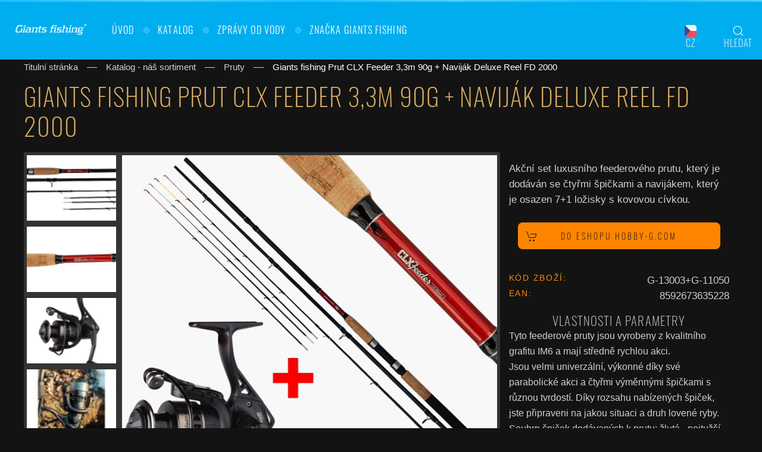

--- FILE ---
content_type: text/html; charset=utf-8
request_url: https://giantsfishing.com/cz/katalog-nas-sortiment/pruty_45/giants-fishing-prut-clx-feeder-3-6m-90g-navijak-deluxe-reel-fd-2000
body_size: 14930
content:
<!DOCTYPE html>
<html lang="cs-cz" dir="ltr" vocab="http://schema.org/">
<head>
        <meta http-equiv="X-UA-Compatible" content="IE=edge">
        <meta name="viewport" content="width=device-width, initial-scale=1">
        <meta name="theme-color" content="#131313">
        <meta name="data-url" content="/index.php" />
		<link rel="manifest" href="/manifest.webmanifest">
        <link rel="shortcut icon" href="/favicon.ico">
  		<link rel="icon" sizes="128x128" href="/app/icons/128x128.png">
	  	<link rel="apple-touch-icon" sizes="128x128" href="/app/icons/128x128.png">
	  	<link rel="icon" sizes="192x192" href="/app/icons/icon-192x192.png">
	  	<link rel="apple-touch-icon" sizes="192x192" href="/app/icons/192x192.png">
	  	<link rel="icon" sizes="256x256" href="/app/icons/256x256.png">
	  	<link rel="apple-touch-icon" sizes="256x256" href="/app/icons/256x256.png">
	  	<link rel="icon" sizes="384x384" href="/app/icons/384x384.png">
	  	<link rel="apple-touch-icon" sizes="384x384" href="/app/icons/384x384.png">
	  	<link rel="icon" sizes="512x512" href="/app/icons/512x512.png">
	  	<link rel="apple-touch-icon" sizes="512x512" href="/app/icons/512x512.png">

        <script type="text/javascript"> 
        window.startTime = new Date();
        window.lang = "cs";
        </script>        
        <meta charset="utf-8" />
	<base href="https://giantsfishing.com/" />
	<meta name="keywords" content="Rybaření, outdoor, kempování, pruty, navijáky, vlasce, bivaky" />
	<meta name="title" content="Giants fishing Prut CLX Feeder 3,3m 90g + Naviják Deluxe Reel FD 2000" />
	<meta name="description" content="Akční set luxusního feederového prutu, který je dodáván se čtyřmi špičkami a navijákem, který je osazen 7+1 ložisky s kovovou cívkou." />
	<meta name="generator" content="Joomla! - Open Source Content Management" />
	<title>Pruty : Giants fishing Prut CLX Feeder 3,3m 90g + Naviják Deluxe Reel FD 2000</title>
	<link href="https://giantsfishing.com/cz/katalog-nas-sortiment/pruty_45/" rel="canonical" />
	<link href="/favicon.ico" rel="shortcut icon" type="image/vnd.microsoft.icon" />
	<link href="/components/com_virtuemart/assets/css/jquery.fancybox-1.3.4.css?vmver=9204" rel="stylesheet" />
	<link href="/templates/yootheme/css/main.css?v=1.21.4" rel="stylesheet" id="main-css-css" />
	<link href="/templates/yootheme/css/theme.15.css?v=1687018663" rel="stylesheet" id="theme-style-css" />
	<link href="/templates/yootheme/css/custom.css?v=1.21.4" rel="stylesheet" id="theme-custom-css" />
	<link href="/templates/yootheme/css/giantsfishing.css?v=1.21.4" rel="stylesheet" id="theme-site-css" />
	<style>

    
.text-na-objednavku { color:#999 ;font-weight:500 }
    
.productdetails-view .product-description,
.productdetails-view .product-description p 
{
    font-size: 95%;
}     
    

.spacer-buy-area > .addtocart-area,    
.spacer-buy-area > dl.uk-description-list-horizontal {
    margin: 15px auto;
}    
    

#product-images-container > div {
  position: absolute;
  top: 0;
  left: 0;
  width: 100%;
  height: 100%;
  background: #fff;  
}     

#product-images-container > div >  a {    
  position: relative;
  width: 100%;
  height: auto;    
} 

#product-images-container > div > a > img {
      position: relative;
      max-width:100%;
      height:auto;
      max-height: 100%;  
}    
    
    
    
.spacer-buy-area {position:relative; }
.spacer-buy-area > div {position:relative}

#productdetails-prices { width:34ch; line-height:32px; vertical-align: bottom;}
		
#productdetails-prices div.PricesalesPrice { width:100%; font-size: 1.2em; vertical-align: baseline; font-weight: bold;}

#productdetails-prices span {line-height:32px; min-height:32px; vertical-align: baseline;}	
			
#productdetails-prices span.PricesalesPrice { font-weight: bold; font-size: 1.8rem;}
 
#productdetails-prices .vm-price-desc { margin:0; display: inline-block; width: 45%; text-align: left; overflow: hidden; text-overflow: ellipsis; }
#productdetails-prices .vm-price-desc + span { display: inline-block; text-align: right; width: 55%; }


@media (min-width:767px) { 
		#product_name {
		    display: flex;
		    flex-direction: row;
		    justify-content: center;
		}
		#product_name > div {
		  white-space: nowrap;
		  margin-left: 20px;
		}
		
}
    
@media (max-width:766px) {
    #prices-container
     {
        padding:0 5px;
        padding-left:calc(5px + 1vw);
        padding-right:calc(5px + 1vw);
    }
}
    

#product_name > div:before {
  content: "";
  display: inline-block;
  height: 100%;
  vertical-align: middle;
}

#product_name .uk-label { font-size: 0.5em; } 

#productPriceKatalog {display:table;width:100%}
#productPriceKatalog > span.vm-price-desc, 
#productPriceKatalog > span.Pricekatalog_cena {display:table-cell}
.Pricekatalog_cena { color: #9b9b9b; text-decoration: line-through; }

.uk-list-inline {padding:0}
.uk-list-inline > li {
    list-style: none;
    display: inline-block;
}

.uk-description-list-horizontal > dt {
    width: 160px;
    float: left;
    clear: both;
    overflow: hidden;
    text-overflow: ellipsis;
    white-space: nowrap;
    
    font-size: 0.8em;
    line-height: 1.3;
    font-weight: 500;
    text-transform: uppercase;
    letter-spacing: 1.7px;
}

.uk-description-list-horizontal > dd {
    margin-left: 1%;
    text-align:right;
}

#productdetails-manufacturer > .vmText {
	font-size: 0.8em;
	line-height: 1.3;
	font-weight: 500;
	text-transform: uppercase;
	letter-spacing: 1.7px;
}

.sklGreen {
    color: #333;
    font-variant: small-caps;
    white-space:nowrap;
}

#productdetails-prices span.PricesalesPrice {white-space:nowrap;}

#tm-main.uk-section-default {
/*	background: #f4f4f6; */
    padding-top:0;
}

#tm-main .product-container.productdetails-view.productdetails {
	position:relative;
	margin:-40px;
	margin-top:0;
	padding: 40px;
    padding-top:0;
	z-index: 1;
/*	background: #f4f4f6; */
}

#shop-breadcrumbs > .uk-breadcrumb { margin-bottom:-25px}


 
#more-images > .uk-thumbnail {
    position: relative;
    height: 100px;
    overflow: hidden;
}

.productImageWrap {
    background:rgba(242,242,242,0.9);
    align-items: center;
    display: flex;
    height: 100%;
    justify-content: center;
    overflow: hidden;
    position: absolute;
    width: 100%;
}

.browseProductImageLink {
    position: absolute;
    width: 100%;
    height: 100%;
    display: flex;
    align-items: center;
    justify-content: center;
}

#more-images > * {
    padding:5px;
}

#more-images img {
	display: block;
	overflow: hidden;
	
	min-width: 100%; 
/*	max-width: 100%; */ 
	width: 100%;
	height: auto;
}

#shop-toolbar > .uk-navbar-item  > a::before {
    content: '';
    display: block;
    position: absolute;
    bottom: 0;
    height: 0;
    background-color: transparent;
    transition: .3s ease-in-out;
        transition-property: all;
    transition-property: background-color,border-color,box-shadow,height,right;
    left: 0;
    right: 0;
}

#shop-toolbar > .uk-navbar-item  > a:hover::before,
#shop-toolbar > .uk-navbar-item  > a:active::before,
#shop-toolbar > .uk-navbar-item  > a:focus::before {
    background-color: #dcad61;
    height: 4px;
} 

#tm-mobile > .uk-offcanvas-bar {
    min-width:100vw;
}

@media (max-width:1599px) { 
    #shop-toolbar > .uk-navbar-item {
                min-width: 10ch;
                max-width: 10ch;
                padding:0;
                oveflow:hidden;
    }
    #shop-toolbar > .uk-navbar-item  > * {
                width: 100%;
                min-width: 100%;
                padding:0;
                oveflow:hidden;
    }
}

@media (max-width:1200px) { 
		#shop-toolbar > .uk-navbar-item {
            display:inline-block;
            min-width: 16.66666vw;
            max-width: 16.66667vw;
            padding:0;
            oveflow:hidden;
		}
		#shop-toolbar > .uk-navbar-item  > * {
            width: 100%;
            min-width: 100%;
            padding:0;
            oveflow:hidden;
		}
}

@media (min-width:1600px) {
    #shop-toolbar > .uk-navbar-item { min-width: 7.5vw; }
    #shop-sticky-header .uk-navbar-left a.uk-navbar-item.uk-logo { margin-left:0.1vw }
    #shop-toolbar .uk-navbar-item > .uk-icon > span.uk-icon { transform: translateY(-4px); }
}

.uk-search-default .uk-search-input { border-radius: 10px; }

@media (max-width:1599px) {

	#navbar-search-container .uk-search-default {
    	width: calc(90vw - 45px);
	} 
	
	#navbar-search-container:not(.search-overlay) {
		display: none;
		visibility: hidden;
	} 

	#navbar-search-container.search-overlay {
		visibility: visible;
		position:absolute; 
		top:0; bottom:0; left:0; right:0;
		z-index:100;
		display: flex;
		display: -webkit-box;
	    display: -webkit-flex;
	    display: -ms-flexbox;
	    display: flex;
	    -webkit-box-align: center;
	    -webkit-align-items: center;
	    -ms-flex-align: center;
	    align-items: center;
	    -webkit-box-pack: center;
	    -webkit-justify-content: center;
	    -ms-flex-pack: center;
	    justify-content: center;
		background-color: #00aeef;
	} 
}

#modal-user.uk-offcanvas.uk-open > .uk-offcanvas-bar,
#modal-cart.uk-offcanvas.uk-open > .uk-offcanvas-bar {
        width:25vw;
        font-family:-apple-system, BlinkMacSystemFont, segoe ui, Roboto, helvetica neue, Arial, sans-serif;
}

@media (max-width:1600px) { 
    #modal-user.uk-offcanvas.uk-open > .uk-offcanvas-bar,
    #modal-cart.uk-offcanvas.uk-open > .uk-offcanvas-bar {
        min-width:33vw;
    }
}


@media (max-width:1024px) { 
    #modal-user.uk-offcanvas.uk-open > .uk-offcanvas-bar,
    #modal-cart.uk-offcanvas.uk-open > .uk-offcanvas-bar {
        min-width:100vw;
    }
}


.show_cart {
    position:relative;
    min-width:100%;
    align-items: center;
    justify-content: center;
}

.show_cart > a {
    display:flex;
    margin-top:25px;
    box-sizing: border-box;
    padding: 0 20px;
    vertical-align: middle;
    line-height: 43px;
    text-align: center;
    border: 1px solid #eda900;
    border-radius: 8px;
    color:#eda800;
    text-decoration:none;    
}


input.uk-input:-webkit-autofill,
input.uk-input:-webkit-autofill:hover, 
input.uk-input:-webkit-autofill:focus, 
input.uk-input:-webkit-autofill:active  {
    -webkit-box-shadow: 0 0 0 30px rgb(248, 248, 248) inset !important;
}

.uk-offcanvas-bar.uk-light input.uk-input {
    color:#131313;
    background-color: rgba(248, 248, 248,0.85);
    filter: none;
}



.uk-offcanvas-bar {
    background: rgb(237, 169, 0);
    padding:3px 8px 15px 8px;
}

.uk-offcanvas-bar > .uk-panel {
    background-color: rgba(19, 19, 19,.9);
}

.uk-light .uk-offcanvas-close {
    color:#fff;
}

.categories-title:nth-child(n+2) {
    border-top: 2px solid rgba(255,255,255,.06);
}

.uk-offcanvas-bar.uk-light a
{
    color: rgba(255,255,255,.8) !important;
    font-family: 'Oswald', sans-serif !important; 
    font-weight: 200 !important;
}

.uk-nav-default > .categories-title, .categories-title, .categories-title a, uk-offcanvas-bar.uk-light a, 
.uk-accordion .el-item a.el-title.uk-accordion-title {
    font-family: 'Oswald', sans-serif !important; 
    font-weight: 200 !important;
    font-size: 18px;
    letter-spacing: 1.25px;
    color: rgba(255,255,255,.8) !important;
    fill: rgba(255,255,255,.8) !important;
    text-transform: none;
}


	</style>
	<script src="https://cdn.jsdelivr.net/npm/promise-polyfill@8/dist/polyfill.min.js"></script>
	<script>

	            
            function jsonPromiseById(url, id) {
				'use strict';
                      return new Promise(function (resolve, reject) {
                        var xhr = new XMLHttpRequest();
                        xhr.open('GET', url + '&id=' + id);
	            
                        xhr.onload = function () {
                          if (xhr.status === 200) {
                            resolve(xhr.response);
                          } else {
                            reject('Unable to load Json');
                          }
                        };
	            
                        xhr.onerror = function () {
                          reject('Unable to load Json');
                        };
                        xhr.send();
                      });
                    }
	            
            		if (window.Promise) {
					document.addEventListener('DOMContentLoaded', function() {
    			window.Promise.all([ Array.prototype.slice.call(document.querySelectorAll('iframe[data-src]')).forEach(function(iframe) { iframe.setAttribute('src',iframe.getAttribute('data-src')); }) ]).then(function() { }).catch(function() { console.log('Iframe promise error!'); }); });
			}
			else {
				console.log('Promise unsupported');
                Array.prototype.slice.call(document.querySelectorAll('iframe[data-src]')).forEach(function(iframe) { iframe.setAttribute('src',iframe.getAttribute('data-src')); });
			} document.addEventListener('DOMContentLoaded', function() {
Array.prototype.slice.call(document.querySelectorAll('a span[id^="cloak"]')).forEach(function(span) {
    span.innerText = span.textContent;
});
});
	</script>
	<script src="/media/system/js/require.js" defer="defer" onload="requireJsConfig()"></script>

        
<style type="text/css">
body {
	position: relative;
}

body.loading::before {
  animation: gradient 5s linear infinite;
  animation-direction: alternate;
}

.uk-slider li > * > img {
    opacity: 0.5;
    -webkit-transition: opacity 0.4s ease-in-out;
    -moz-transition: opacity 0.4s ease-in-out;
    -ms-transition: opacity 0.4s ease-in-out;
    -o-transition: opacity 0.4s ease-in-out;
    transition: opacity 0.4s ease-in-out;
}
.uk-slider li.uk-active > * > img {
    opacity: 1;
    -webkit-transition: opacity 0.4s ease-in-out;
    -moz-transition: opacity 0.4s ease-in-out;
    -ms-transition: opacity 0.4s ease-in-out;
    -o-transition: opacity 0.4s ease-in-out;
    transition: opacity 0.4s ease-in-out;
}

#hero-slider .uk-panel { background: rgba(51,51,51); }

@media (min-aspect-ratio: 15/9) and (min-width: 1600px) {
    #hero-slider > ul.uk-slider-items > li { max-width: 45%; }
    #hero-slider .uk-transition-fade > * { max-height: calc(100vh - 224px); }
}

@media (max-width: 1600px) and (max-aspect-ratio: 3/2) {
    #hero-slider > ul { max-height: calc(100vh - 224px); }
}

.hero-title {
    position:relative; 
    text-transform: none; 
    font-size: calc(14px + 1vw) !important; 
    line-height: 1.25; 
    text-shadow: 1px 1px #333;
}

.text-color1 {
    color: #eda800;
}

.arrow_box {
    position: relative;
    color: #eda800;
    border-top: 2px solid #eda800;
}

.arrow_box::after {
    content:'';
    position: absolute;
    left: 0;
    right: 0;
    margin: 0 auto;
    width: 0;
    height: 0;
    border-top: 25px solid #eda800;
    border-left: 50px solid transparent;
    border-right: 50px solid transparent;
}

.hero-link {
    position: absolute;
    width: 100%;
    height: 100%;
    top: 0;
    left: 0;
    text-decoration: none;
    z-index: 99;
    background-color: transparent;
}

.shop-home > .tm-page > #tm-main > .uk-container { 
    padding: 0;
    max-width: 100%;
}

.ratio-1-1 { position: relative; overflow:hidden; height: 0; width: 100%; padding-bottom: 100%; }
.ratio-2-3 { position: relative; overflow:hidden; height: 0; width: 100%; padding-bottom: 66.66667%; }
.ratio-1-3 { position: relative; overflow:hidden; height: 0; width: 100%; padding-bottom: 33.33333%; }
.ratio-9-16 { position: relative; overflow:hidden; height: 0; width: 100%; padding-bottom: 56.25%; }
.ratio-1-1-3 { position: relative; overflow:hidden; height: 0; width: 100%; padding-bottom: 100%; }
@media (min-aspect-ratio: 1 / 1) { .ratio-1-1-3 { padding-bottom: 33.33333%; } }
.absolute-center { position: absolute;top: 0; left: 0; right: 0; bottom: 0; }
.z-1 { z-index: 1; }
</style>
<!-- Global site tag (gtag.js) - Google Analytics -->
<script async src="https://www.googletagmanager.com/gtag/js?id=UA-19688211-4"></script>
<script>
  		window.dataLayer = window.dataLayer || [];
  		function gtag(){dataLayer.push(arguments);}
  		gtag('js', new Date());
  		gtag('config', 'UA-19688211-4');
</script>
<script async src="https://giantsfishing.com/app_2023030112.js" defer="defer"></script>
</head>
<body class="">

                
        <div id="shop-sticky-header" class="uk-position-fixed uk-position-z-index uk-width-1-1">
            	<div style="position: relative; width:100%; min-width:100%;background: #f4f4f6;color: #4f5260;">
            	
<!-- <div id="system-message-container">
</div>
  -->
            	
    			</div>

            	<div class="uk-width-1-1" style="position: relative;">
		             
<div>

<div class="uk-navbar-container">

<nav class="uk-navbar" style="justify-content: space-between;">

    <div class="uk-navbar-left uk-visible@l">
        <a href="https://giantsfishing.com/cz" class="uk-navbar-item uk-logo">
        <img alt="logo" src="https://giantsfishing.com/images/logo/giants-fishing.png" style="max-width: 10vw">
        </a>
        
        
        <ul class="uk-navbar-nav">
			        <li><a href="/cz">Úvod</a></li>
			        <li><a href="/cz/katalog-nas-sortiment">Katalog</a></li>
			        <li><a href="/cz/zpravy-od-vody">Zprávy od vody</a></li>
        <li><a href="/cz/znacka-giants-fishing">Značka Giants fishing</a></li>
        </ul>

                
    </div>
    
    <div id="navbar-search-container" class="uk-navbar-left">
        <div class="uk-navbar-item" id="module-tm-1">
            <form id="search-tm-1" action="https://giantsfishing.com/index.php?option=com_virtuemart&view=category&virtuemart_category_id=0&virtuemart_manufacturer_id=0&lang=cz&Itemid=1405" method="post" role="search" class="uk-search uk-search-default">
                <span uk-search-icon></span>
                <input name="keyword" placeholder="Hledat" type="search" class="uk-search-input">
                <input type="hidden" name="search" value="true" />
                <input type="hidden" name="limitstart" value="0" />
                <input type="hidden" name="option" value="com_virtuemart" />
                <input type="hidden" name="view" value="category" /> 
                <input type="hidden" name="Itemid" value="1405" />
                <input type="hidden" name="lang" value="cz">
            </form>
            
            <button class="uk-button uk-button-link uk-padding-small uk-hidden@xl" uk-toggle="target: #navbar-search-container; cls: search-overlay;" type="button"><span class="uk-margin-small-left" uk-icon="close"></span></button>
            
        </div>
    </div>
    
    <div id="shop-toolbar" class="uk-navbar-right" style="margin: 0">
    
        <div class="uk-navbar-item uk-hidden@l" id="mobile-menu">
        <a class="uk-navbar-toggle" href="#tm-mobile" uk-toggle>

        <div uk-navbar-toggle-icon></div>

</a>

<!--     <div id="lang">lang</div>  -->        </div>
            
        <div class="uk-navbar-item uk-hidden@l" id="mobile-logo" style="display: table-cell; vertical-align: middle;min-width:49%;max-width:51%;margin-top:5px">
        	<a href="https://giantsfishing.com/cz" class="uk-navbar-item uk-logo">
				<img alt="logo" src="https://giantsfishing.com/images/logo/giants-fishing.png" style="max-width: 100%">
			</a>
        </div>
    
    	<div id="languages-navbar-item" class="uk-navbar-item" style="line-height: 80px;padding: 0;">
    	
        	<a id="modal-languages" class="uk-button uk-link uk-icon" style="line-height:80px;padding:0;position:relative;">
    <span class="uk-icon" uk-icon="icon: cz-flag-rounded-square"></span>
    <span class="shop-toolbar-item">CZ</span>
</a>
<div class="uk-dropdown uk-margin-remove-top" uk-dropdown="toggle: #modal-languages; mode: click;boundary: .uk-navbar-right; boundary-align: true; pos: bottom-right">
    <ul class="uk-nav uk-dropdown-nav">
    <li class="uk-padding-small" style="background: #333;">
            <a href="/hu/"><span class="uk-margin-small-right uk-icon" uk-icon="icon: hu-flag-rounded-square"></span>Magyar</a>
        </li>    </ul>
</div>    	
    	</div>
    
    	<div class="uk-navbar-item uk-hidden@xl" style="line-height: 80px;padding: 0;">
            
            <a class="uk-button uk-link uk-icon" style="line-height:80px;padding:0;position:relative;" uk-toggle="target: #navbar-search-container; cls: search-overlay;">
            	<span class="uk-icon" uk-icon="search">
            		<svg width="20" height="20" viewBox="0 0 20 20" xmlns="http://www.w3.org/2000/svg" data-svg="search"><circle fill="none" stroke="#000" stroke-width="1.1" cx="9" cy="9" r="7"></circle><path fill="none" stroke="#000" stroke-width="1.1" d="M14,14 L18,18 L14,14 Z"></path></svg>
            	</span>
            	<span class="shop-toolbar-item">Hledat</span>
    	    </a>
	    </div>
        
            
    </div>
<!--  eof nav class="uk-navbar"  -->
</nav>

</div>

</div>



<div id="tm-mobile" uk-offcanvas mode="slide">

    <div class="uk-offcanvas-bar uk-light">
     
     <div class="uk-panel uk-padding-small">     
    	
        <div class="uk-navbar-item uk-position-relative">
        	<span style="position: absolute; left:0;color: white;">Kategorie</span>	
	        <button class="uk-button-large uk-offcanvas-close uk-flex-last" type="button" uk-close></button>
        </div>
    		
        <div id="nav-menu-1" class="uk-panel uk-position-relative">
        	<items-list :items="items"> Navigation </items-list>
        </div>
        
      </div>  
        	
	</div>
</div>
<div id="modal-user" uk-offcanvas="flip: true">
    <div class="uk-offcanvas-bar uk-light">
        <button class="uk-offcanvas-close" type="button" uk-close></button>
        <div class="uk-modal-cart">
    	    <div class="uk-card uk-card-default uk-card-hover">
	    	    <div class="uk-card uk-card-body uk-padding-remove">
	    	    	<h3 class="uk-modal-title uk-text-center"></h3>
                    <!-- /www/public/modules/mod_eshop2020menu/tmpl/modals/register-login.php7 -->
<div class="uk-section uk-section-muted uk-flex uk-flex-middle uk-animation-fade">
<div class="uk-width-1-1">
<div class="uk-container">
<div class="uk-grid-margin uk-grid uk-grid-stack" uk-grid>
<div class="uk-width-1-1@m">
<div class="uk-margin uk-width-large uk-margin-auto uk-card uk-card-default uk-card-body uk-box-shadow-large">

<form action="/index.php" method="post">
<div class="uk-margin">
<div class="uk-inline uk-width-1-1">
<span class="uk-form-icon" uk-icon="mail"></span>
<input id="user" type="text" name="username" autocomplete="email" tabindex="0" alt="email" class="uk-input uk-form-large" placeholder="Váš e-mail">
</div>
</div>
<div class="uk-margin">
<div class="uk-inline uk-width-1-1">
<span class="uk-form-icon" uk-icon="lock"></span>
<input id="password" type="password" name="password" autocomplete="current-password" class="uk-input uk-form-large" type="password" placeholder="Heslo">
</div>
</div>
<div class="uk-margin">
<button class="uk-button uk-button-primary uk-button-large uk-width-1-1">Přihlášení</button>
</div>
<div class="uk-text-small uk-text-center">

<a href="/cz/katalog-nas-sortiment/user/edit">Nemáte ještě účet? Zaregistrujte se</a>

</div>

    <input type="hidden" name="option" value="com_users">
    <input type="hidden" name="task" value="user.login">
    <input type="hidden" name="lang" value="cz">
    <span id="token"><input type="hidden" name="eebd34fe9d9ec76d8add04e8b24bc5c0" value="1" /></span>
    <input type="hidden" name="return" value="aHR0cHM6Ly9naWFudHNmaXNoaW5nLmNvbS9jei9rYXRhbG9nLW5hcy1zb3J0aW1lbnQvcHJ1dHlfNDUvZ2lhbnRzLWZpc2hpbmctcHJ1dC1jbHgtZmVlZGVyLTMtNm0tOTBnLW5hdmlqYWstZGVsdXhlLXJlZWwtZmQtMjAwMD9zaG93YWxsPTE=" />

</form>
</div>
</div>
</div>
</div>
</div>
</div>

<!-- /www/public/modules/mod_eshop2020menu/tmpl/modals/register-login.php63 -->	        	</div>
        	</div>
        </div>	
    </div>
</div>

<div id="modal-cart" uk-offcanvas="flip: true">
    <div class="uk-offcanvas-bar uk-light">

        <button class="uk-offcanvas-close" type="button" uk-close></button>
        
        <div class="uk-modal-cart">
    	    <div class="uk-card uk-card-default uk-card-hover">
    	    <div class="uk-card uk-card-body uk-padding-remove">
    			<h3 class="uk-text-center uk-margin-top" style="color: #fff">Košík</h3>
    				 
 <!-- Virtuemart 2 Ajax Card -->
<div class="vmCartModule" id="vmCartModule">

<div class="uk-section uk-section-muted uk-flex uk-flex-middle uk-animation-fade">
<div class="uk-width-1-1">
<div class="uk-container">
<div class="uk-grid-margin uk-grid uk-grid-stack" uk-grid>
<div class="uk-width-1-1@m">
<div class="uk-margin uk-width-large uk-margin-auto uk-card uk-card-default uk-card-body uk-box-shadow-large">


	<div class="hiddencontainer" style=" display: none; ">
		<div class="vmcontainer">
			<div class="product_row">
				<span class="quantity"></span>&nbsp;x&nbsp;<span class="product_name"></span>

						<div class="customProductData"></div><br>
			</div>
		</div>
	</div>
	<div class="vm_cart_products">
		<div class="vmcontainer">

				</div>
	</div>

	<div class="total" style="float: right;">
			</div>

<div class="total_products">košík je prázdný</div>
<div class="show_cart uk-flex uk-flex-center">
</div>
<div style="clear:both;"></div>
<div class="payments-signin-button" ></div><noscript>
Počkejte prosím</noscript>

</div>
</div>
</div>
</div>
</div>
</div>

</div>
 
 
 			</div>
    		
    	    </div>
        </div>
    
	</div>
	
</div>
	            </div>
        </div>

        
        <div class="tm-page" style="position: relative;margin-top:80px">

                        
<div class="tm-header-mobile">


    <div class="uk-navbar-container">
        <nav uk-navbar>

            
            
            
        </nav>
    </div>

    


</div>


<div class="tm-header uk-visible@l" uk-header>



        <div uk-sticky media="@l" cls-active="uk-navbar-sticky" sel-target=".uk-navbar-container">
    
        <div class="uk-navbar-container">

            <div class="uk-container">
                <nav class="uk-navbar" uk-navbar="{&quot;align&quot;:&quot;left&quot;,&quot;boundary&quot;:&quot;!.uk-navbar-container&quot;}">

                    
                    
                    
                </nav>
            </div>

        </div>

        </div>
    




</div>
            
			
			
			

            
            <div id="tm-main"  class="tm-main uk-section uk-section-default" uk-height-viewport="expand: true">
                <div class="uk-container">

                    
                                                                    	<div class="uk-margin-small">
                                        		<div class="uk-container uk-margin-top">
                                            		<ul class="uk-breadcrumb">
    
        
                            <li><a href="/cz/">Titulní stránka</a></li>
            
        
    
        
                            <li><a href="/cz/katalog-nas-sortiment/manufacturer/?categorylayout=0&amp;showcategory=1&amp;showproducts=1&amp;productsublayout=0">Katalog - náš sortiment</a></li>
            
        
    
        
                            <li><a href="/cz/katalog-nas-sortiment/pruty_45">Pruty</a></li>
            
        
    
        
            <li><span>Giants fishing Prut CLX Feeder 3,3m 90g + Naviják Deluxe Reel FD 2000</span></li>

        
    </ul>
                                            	</div>
                                            </div>
                             

            
			
			
			

            
<div class="product-container productdetails-view productdetails">

	
	   <h1>Giants fishing Prut CLX Feeder 3,3m 90g + Naviják Deluxe Reel FD 2000</h1>
	
	<div class="vm-product-container uk-grid-margin uk-grid" style="margin:0">
			<!-- start product-container uk-grid -->


			<!-- .vm-product-media-container { text-align: center; max-width: 100%; margin-bottom: 15px; } -->
			<div class="uk-width-1-1@s uk-width-2-3@l uk-position-relative uk-padding-remove">
            	<div class="uk-width-1-1" uk-lightbox="toggle: a[data-type];">
		
		<div class="uk-grid uk-grid-collapse" uk-grid="">
			<div class="uk-width-1-1 uk-width-4-5@l" style="background: #333;padding:5px">
				<div id="product-images-container" style="width:100%; padding:0; position:relative;">
					<a class="flex-center-middle" data-type="image" href="https://giantsfishing.com/images/virtuemart/medias/00/00/00/04/93/95/49395.jpg" style="background:rgb(248, 248, 248);">
						<img style="mix-blend-mode: darken; opacity: 0.9; position: relative; max-width: 100%;height: auto;max-height: 100%;color: #333;fill: #333;" class="el-image" uk-scrollspy="cls:uk-animation-fade" uk-img="" src="/images/loader.svg" data-src="https://res.cloudinary.com/giantsfishing/image/fetch/w_680,h_680,c_fit,f_auto,q_auto:best/https://giantsfishing.com/images/virtuemart/medias/00/00/00/04/93/95/49395.jpg" alt="">
					</a>
				</div>
			</div>

<div id="grid-more-images-column" class="uk-width-1-1 uk-width-1-5@l uk-flex-first@l" style="background: #333;"><ul id="more-images" class="uk-grid uk-flex-center uk-child-width-1-3 uk-child-width-1-1@l uk-margin-remove">
			<li class="uk-text-center">
			         <a class="uk-link-reset" data-type="image" href="https://giantsfishing.com/images/virtuemart/medias/00/00/00/04/93/99/49399.jpg" style="width: 116px; height: 85px;">
			             <img class="el-image" uk-img="" data-src="https://res.cloudinary.com/giantsfishing/image/fetch/w_116,h_85,c_fill,f_auto,q_auto:best/https://giantsfishing.com/images/virtuemart/medias/00/00/00/04/93/99/49399.jpg" alt="">
			         </a>
            </li>
			<li class="uk-text-center">
			         <a class="uk-link-reset" data-type="image" href="https://giantsfishing.com/images/virtuemart/medias/00/00/00/04/94/00/49400.jpg" style="width: 116px; height: 85px;">
			             <img class="el-image" uk-img="" data-src="https://res.cloudinary.com/giantsfishing/image/fetch/w_116,h_85,c_fill,f_auto,q_auto:best/https://giantsfishing.com/images/virtuemart/medias/00/00/00/04/94/00/49400.jpg" alt="">
			         </a>
            </li>
			<li class="uk-text-center">
			         <a class="uk-link-reset" data-type="image" href="https://giantsfishing.com/images/virtuemart/medias/00/00/00/04/94/01/49401.jpg" style="width: 116px; height: 85px;">
			             <img class="el-image" uk-img="" data-src="https://res.cloudinary.com/giantsfishing/image/fetch/w_116,h_85,c_fill,f_auto,q_auto:best/https://giantsfishing.com/images/virtuemart/medias/00/00/00/04/94/01/49401.jpg" alt="">
			         </a>
            </li>
			<li class="uk-text-center">
			         <a class="uk-link-reset" data-type="image" href="https://giantsfishing.com/images/virtuemart/medias/00/00/00/04/94/02/49402.jpg" style="width: 116px; height: 85px;">
			             <img class="el-image" uk-img="" data-src="https://res.cloudinary.com/giantsfishing/image/fetch/w_116,h_85,c_fill,f_auto,q_auto:best/https://giantsfishing.com/images/virtuemart/medias/00/00/00/04/94/02/49402.jpg" alt="">
			         </a>
            </li></ul>
    </div></div>
	</div>
				</div>

			<div class="uk-width-1-1@s uk-width-1-3@l uk-padding-remove">
				<div class="spacer-buy-area uk-card uk-background-default uk-card-body uk-padding-small" style="height: 100%">

						<div class="product-short-description">
				Akční set luxusního feederového prutu, který je dodáván se čtyřmi špičkami a navijákem, který je osazen 7+1 ložisky s kovovou cívkou.				</div>
					
		
				<div class="uk-flex uk-flex-center uk-padding-small">
            <a id="redirectBtn" class="uk-position-relative uk-button uk-button-primary uk-width-1-1 uk-margin-small-top uk-margin-small-bottom" href="https://www.hobby-g.com/index.php?option=com_virtuemart&view=productdetails&virtuemart_product_id=29865&virtuemart_category_id=45&lang=cz&Itemid=1356" target="_blank">
            <!-- onclick="document.getElementById('redirectBtn').lastElementChild.classList.remove('uk-hidden');" -->
            <span class="uk-form-icon uk-icon uk-margin-small-right" uk-icon="icon: cart" style="color: #131313;"></span>
            Do eshopu Hobby-g.com            <span class="uk-hidden uk-position-center-right uk-margin-small-right" uk-spinner></span>
            </a>
        </div>
		
        <dl class="uk-description-list-horizontal">
                        <dt class="uk-text-primary uk-text-left">kód zboží: </dt>
						<dd id="child-sku[29865]">G-13003+G-11050 </dd>
                        
                        <dt class="uk-text-primary uk-text-left">EAN: </dt>
						<dd id="child-ean[29865]">8592673635228</dd>
                        
        </dl>


                <div class="product-description">
    
        <div class="toggle">
            <h3 class="uk-text-center uk-margin-remove" style="line-height: 1.2">Vlastnosti a parametry</h3>
            Tyto feederové pruty jsou vyrobeny z kvalitního grafitu IM6 a mají středně rychlou akci.<br />
Jsou velmi univerzální, výkonné díky své parabolické akci a čtyřmi výměnnými špičkami s různou tvrdostí. Díky rozsahu nabízených špiček, jste připraveni na jakou situaci a druh lovené ryby.<br />
Souhrn špiček dodávaných k prutu: žlutá - nejtužší, oranžová - střední tuhost, červená – jemná, zelená ultra jemná. Prut je osazen kvalitními dvojitě vázanými SIC očky a má ergonomické DPS grafitové sedlo.<br />
<br />
Specifikace:<br />
Délka: 11ft (3,3m)<br />
Zátěž: do 90g<br />
Transportní délka: 116cm<br />
Hmotnost: 228g<br />
Počet dílů: 3+4<br />
<br />
Naviják Deluxe FD je moderní konstrukce, který ve své cenové kategorii překvapí ultra lehkým chodem. Jemně nastavitelná a účinná přední mikro brzda. Konický tvar odlehčené kovové cívky, na kterou se vejde optimální množství vlasce.<br />
<br />
- Masivní grafitové tělo a rotor<br />
- Kovová cívka + náhradní grafitová cívka<br />
- 7+1 ...            <button class="uk-button uk-button-default uk-align-center" type="button" uk-toggle="target: .toggle">Více...</button>
        </div>
        <div class="toggle" hidden>
            <h3 class="uk-text-center uk-margin-remove" style="line-height: 1.2">Vlastnosti a parametry</h3>
            Tyto feederové pruty jsou vyrobeny z kvalitního grafitu IM6 a mají středně rychlou akci.<br />
Jsou velmi univerzální, výkonné díky své parabolické akci a čtyřmi výměnnými špičkami s různou tvrdostí. Díky rozsahu nabízených špiček, jste připraveni na jakou situaci a druh lovené ryby.<br />
Souhrn špiček dodávaných k prutu: žlutá - nejtužší, oranžová - střední tuhost, červená – jemná, zelená ultra jemná. Prut je osazen kvalitními dvojitě vázanými SIC očky a má ergonomické DPS grafitové sedlo.<br />
<br />
Specifikace:<br />
Délka: 11ft (3,3m)<br />
Zátěž: do 90g<br />
Transportní délka: 116cm<br />
Hmotnost: 228g<br />
Počet dílů: 3+4<br />
<br />
Naviják Deluxe FD je moderní konstrukce, který ve své cenové kategorii překvapí ultra lehkým chodem. Jemně nastavitelná a účinná přední mikro brzda. Konický tvar odlehčené kovové cívky, na kterou se vejde optimální množství vlasce.<br />
<br />
- Masivní grafitové tělo a rotor<br />
- Kovová cívka + náhradní grafitová cívka<br />
- 7+1 precizních kuličkových ložisek<br />
- Pevnostní hnací soukolí<br />
- Systém pro perfektní navíjení vlasce<br />
- Rolnička proti kroucení vlasce<br />
- Precizní systém přední brzdy<br />
- Zastavení zpětného chodu v jakékoli poloze<br />
- Kapacita cívky: 0,18mm – 370m, 0,20mm – 300m <br />
- Převodový poměr: 5.2: 1 <br />
- Váha: 248g<br />
            <button class="uk-button uk-button-default uk-align-center" type="button" uk-toggle="target: .toggle">Stručný popis</button>
        </div>
        
    </div>
    

				</div>
				
				
			</div>
			<!-- eof product-container uk-grid -->

			

	
	</div>


<!-- eof product-container -->
</div>


<script type="application/ld+json">
{
  "@context": "http://schema.org/",
  "@type": "Product",
  "name": "Giants fishing Prut CLX Feeder 3,3m 90g + Naviják Deluxe Reel FD 2000",
    "image": "https://giantsfishing.com/images/virtuemart/medias/00/00/00/04/93/95/49395.jpg",
      "description": "Akční set luxusního feederového prutu, který je dodáván se čtyřmi špičkami a navijákem, který je osazen 7+1 ložisky s kovovou cívkou.",
      "offers":{
    "@type": "Offer",
    "priceCurrency": "CZK",
    "price": "1399"
  }
}
</script>
<!-- This is the modal -->
<div id="modalAddToCart" class="uk-modal-container" uk-modal="">
    <div class="uk-modal-dialog uk-modal-body">
        <h2 class="uk-modal-title"></h2>
        <h1 id="modalAddToCartProductName" class="uk-text-center uk-padding-small"></h1>
        
        <form id="modalAddtocart" name="modalAddtocart" method="post" class="product js-recalculate" action="#" autocomplete="off">
		<div class="product-fields-wrapper">
						</div>
            
	<div id="addtocart-bar-productdetails" class="addtocart-bar text-center" data-mh="addtocart">
								
	<div class="uk-width-1-1">			
		<div class="quantity-controls js-recalculate input-group margin-top-15" style="left: 50%; transform: translateX(-50%);">
          <span class="input-group-btn">
  				  <button type="button" class="quantity-controls quantity-minus btn btn-default">
  				  <svg style="max-width:24px" width="24" height="24" xmlns="http://www.w3.org/2000/svg" fill-rule="evenodd" clip-rule="evenodd"><path d="M0 12v1h23v-1h-23z"></path></svg>
            </button>
          </span>
          <!--<span class="quantity-box">-->
  				<input type="text" class="quantity-input js-recalculate text-center form-control" name="quantity[]" data-errstr="Tento produkt lze koupit pouze v násobcích %s kusů!" value="1" init="1" step="1">
  		  <!--</span>-->
          <span class="input-group-btn">
  				  <button type="button" class="quantity-controls quantity-plus btn btn-default">
  				  <svg style="max-width:24px" width="24" height="24" xmlns="http://www.w3.org/2000/svg" fill-rule="evenodd" clip-rule="evenodd"><path d="M11 11v-11h1v11h11v1h-11v11h-1v-11h-11v-1h11z"></path></svg>
            </button>
          </span>
          <input type="hidden" name="virtuemart_product_id" value="3163">
	 </div>
	 </div>
			<div class="addtocart-button margin-top-15">
				<input id="addToCart" type="submit" name="addtocart" class="addtocart-button btn btn-primary btn-block" value="Vložit do košíku" title="Vložit do košíku">				</div> 			<input type="hidden" name="virtuemart_product_id[]" value="3163">
			<noscript><input type="hidden" name="task" value="add"/></noscript> 
	</div>	<input type="hidden" name="option" value="com_virtuemart">
			<input type="hidden" name="view" value="cart">
			<input type="hidden" name="pname" value="Elektrocentrála EU 22iT Honda">
			<input type="hidden" name="pid" value="3163">
			<input type="hidden" name="Itemid" value="142">		</form>
        
        <button class="uk-modal-close-default" type="button" uk-close></button>
    </div>
</div>

<script>
function setModalAddToCart(value)	{
	var url = "https://giantsfishing.com/index.php?option=com_api&app=products&format=json&nosef=1&lang=cs&resource=product";

	jsonPromiseById(url, value).then(function (json) {
		    var result = JSON.parse(json);

		    var modalAddToCartProductName = document.getElementById("modalAddToCartProductName");
		    modalAddToCartProductName.innerText = result.data.product_sku; 
		    var modalAddtocartForm =  document.getElementById("modalAddtocart");	
			var pid = modalAddtocartForm.elements["pid"];
			var product_id = modalAddtocartForm.elements["virtuemart_product_id[]"];
		    product_id.value = value; 
		    pid.value = value;
            var addToCartBtn = document.getElementById("addToCart");
            addToCartBtn.innerText = "Vložit do košíku";
            addToCartBtn.type = "submit";
            addToCartBtn.className = "addtocart-button btn btn-primary btn-block";
            addToCartBtn.disabled = false;

		 
		 //console.log(modalAddtocartForm);   
         console.log(result.data);
             
      }).catch(function (error) {
        console.log(error);
    });
}

</script>



                                    
                </div>
            </div>
            
            

            <!-- Builder #footer -->
<div class="uk-section-default uk-section">
    
        
        
        
            
            <div class="uk-container"><div class="uk-grid-margin" uk-grid>
<div class="uk-width-1-1@m">
    
        
            
            
                <div>
<div class="uk-child-width-1-1" uk-grid>    <div> 
<div class="uk-panel" id="module-802">

    
    
<div class="uk-panel custom" ><p class="uk-text-center" style="color: rgba(255, 255, 255, 0.7);">© 2001 - 2022 Copyright HOBBY-G s.r.o.</p></div>

</div>
</div></div></div>
            
        
    
</div>
</div></div>
            
        
    
</div>

        </div>

        
        

        <div id="log" class="uk-child-width-1-1 uk-text-center" style="display: none;"></div>

<script>

const items = document.querySelectorAll('.hero-slide-img');
[...items].forEach( slide => {
    if (window.matchMedia("(min-aspect-ratio: 1/1)").matches === true) {
        if (slide) {  
            console.log(slide.src);
            const imgUrl = slide.src.replace('428x428', '2280x760');
            console.log(imgUrl);
            slide.src = imgUrl;
            console.log(slide);
        }
    }
    /*
    if (window.matchMedia("(min-width: 1929px)").matches === true) {
    	if (slide) { 
        	const bgUrl = slide.style.background.replace('428x428', '2280x760').replace('1520x506', '2280x760'); 
        	slide.style.background = bgUrl;
        }
    }
    */
});

function loadImagesDefer ()	{
            		var log = document.getElementById("log");
            		var newUrl = "";
            		var oImg;
            		log.insertAdjacentHTML("beforeend","<p>defer images: s: "+ (performance.now() / 1000).toFixed(2) +"s<p>");
            		var imgDefer = document.getElementsByClassName('img-defer');
            		for (var i=0; i<imgDefer.length; i++) {
            			if(imgDefer[i].getAttribute('data-img')) {
            				imgDefer[i].style["filter"] = "blur(5px)";
            				//alert(imgDefer[i].getAttribute('data-src'));
            				imgDefer[i].setAttribute('src',imgDefer[i].getAttribute('data-img'));
            				newUrl = "https://res.cloudinary.com/exvmart/image/fetch/" + "w_" + imgDefer[i].offsetWidth + "," + "h_" +imgDefer[i].offsetWidth + ",c_fit,f_auto,q_auto:best/" + imgDefer[i].getAttribute('data-img');
            				oImg = document.createElement("img");
            				oImg.setAttribute('src', newUrl);
            				imgDefer[i].setAttribute('src',oImg.getAttribute('src'));
            				imgDefer[i].style["filter"] = "blur(0px)";
            				console.log(newUrl);
            				//alert(imgDefer[i].getAttribute('src'));
            			}
            		} 
            		log.insertAdjacentHTML("beforeend","<p>defer images e: "+ (performance.now() / 1000).toFixed(2) +"s<p>");
            }
            var log = document.getElementById("log");
            document.addEventListener('domInteractive', function() {  
                log.insertAdjacentHTML("beforeend","<p>domInteractive after " + (performance.now() / 1000).toFixed(2) + " s</p>");
                console.log("domInteractive after "+ (performance.now() / 1000).toFixed(2) + 's'); 
                });
            document.addEventListener('readystatechange', function() { log.insertAdjacentHTML("beforeend","<p>'" + document.readyState + "' after " + (performance.now() / 1000).toFixed(2) + " s</p>"); });
            document.addEventListener('DOMContentLoaded', function() { 
            	console.log("DOMContentLoaded after "+ (performance.now() / 1000).toFixed(2) + 's');
                log.insertAdjacentHTML("beforeend","<p>DOMContentLoaded after " + (performance.now() / 1000).toFixed(2) + " s</p>");
                loadImagesDefer();
            }, false);
            window.addEventListener('load', function() {
            	console.log("window load "+ (performance.now() / 1000).toFixed(2) + 's'); 
                log.insertAdjacentHTML("beforeend","<p>Window load after " + (performance.now() / 1000).toFixed(2) + " s</p>"); }, false);
</script>
<script>	var config = { baseUrl: "https://giantsfishing.com/", waitSeconds : 3600,
				paths: {
					"uikit":"templates/yootheme/vendor/assets/uikit/dist/js/uikit.min",
					"uikittrek":"templates/yootheme/vendor/assets/uikit/dist/js/uikit-icons-trek.min",
                    "uikitmap":"/templates/yootheme/vendor/yootheme/builder/elements/map/app/map.min.js",
                    "vue":"templates/yootheme/js/vue/2.6.10/vue.min",
					"jquery":"media/jui/js/jquery.min" ,
					"jquery-mousewheel":"components/com_virtuemart/assets/js/fancybox/jquery.mousewheel-3.0.4.pack",
					"jQuery.fancybox":"components/com_virtuemart/assets/js/fancybox/jquery.fancybox-1.3.4_patch",
					"vmsite":"components/com_virtuemart/assets/js/vmsite",
					"vmprices":"components/com_virtuemart/assets/js/vmprices",
					"dynupdate":"components/com_virtuemart/assets/js/dynupdate",
					"bootstrap":"media/jui/js/bootstrap.min",
					"jQchosen":"media/jui/js/chosen.jquery.min",
                    "vmkeepalive":"components/com_virtuemart/assets/js/vmkeepalive",
                    },
					    
					shim: {
					    "vue": { exports: "Vue" },
						"jquery": { exports: "$" },
						"jquery-mousewheel": {
						   	deps: [ "jquery"],
						},
						"jQuery.fancybox": {
						   	deps: [ "jquery","jquery-mousewheel"],
						},
						"vmsite": {
						   	deps: [ "jquery" ],
						},
						"vmprices": {
						   	deps: [ "jquery" ],
						},
						"dynupdate": {
						   	deps: [ "jquery" ],
						},
						"bootstrap": {
						   	deps: [ "jquery" ],
						},
						"vmkeepalive": {
						   	deps: [ "jquery" ],
						},
						"catproductjs": {
						   	deps: [ "jquery" ],
						},
						"jQchosen": {
						   	deps: [ "jquery" ],
						    exports: "jQuery.fn.chosen"
						}
					}
		 };
	function requireJsConfig() { 
	require.config({ baseUrl: "https://giantsfishing.com/" })
	require.config(config);
	 
        require(["uikit", "uikittrek"],function(UIkit, icons) { icons(UIkit); });
        //require(["uikit", "uikitmap"],function(UIkit, map) { console.log(UIkit); });
        require(["uikit"], function(UIkit){
        UIkit.icon.add('cart-bag1','<svg xmlns="http://www.w3.org/2000/svg" xmlns:xlink="http://www.w3.org/1999/xlink" width="20" height="20" viewBox="0 0 20 20" version="1.1"><g id="surface1"><path style=" stroke:none;fill-rule:nonzero;fill:white;fill-opacity:1;" d="M 17.988281 17.332031 L 16.839844 4.363281 C 16.820312 4.105469 16.601562 3.914062 16.34375 3.914062 L 13.917969 3.914062 C 13.914062 1.753906 12.15625 0 10 0 C 7.84375 0 6.085938 1.753906 6.082031 3.914062 L 3.65625 3.914062 C 3.402344 3.914062 3.1875 4.105469 3.160156 4.363281 L 2.011719 17.332031 C 2.011719 17.351562 2.011719 17.363281 2.011719 17.378906 C 2.011719 18.824219 3.339844 20 4.96875 20 L 15.03125 20 C 16.660156 20 17.988281 18.824219 17.988281 17.378906 C 17.988281 17.363281 17.988281 17.351562 17.988281 17.332031 Z M 10 0.992188 C 11.609375 0.992188 12.917969 2.300781 12.921875 3.914062 L 7.078125 3.914062 C 7.082031 2.300781 8.390625 0.992188 10 0.992188 Z M 15.03125 19.003906 L 4.96875 19.003906 C 3.894531 19.003906 3.015625 18.285156 3.003906 17.394531 L 4.113281 4.90625 L 6.082031 4.90625 L 6.082031 6.648438 C 6.082031 6.921875 6.308594 7.144531 6.582031 7.144531 C 6.855469 7.144531 7.078125 6.921875 7.078125 6.648438 L 7.078125 4.90625 L 12.921875 4.90625 L 12.921875 6.648438 C 12.921875 6.921875 13.144531 7.144531 13.417969 7.144531 C 13.691406 7.144531 13.917969 6.921875 13.917969 6.648438 L 13.917969 4.90625 L 15.886719 4.90625 L 16.996094 17.398438 C 16.984375 18.285156 16.105469 19.003906 15.03125 19.003906 Z M 15.03125 19.003906 "/></g></svg>');
        UIkit.icon.add('hu-flag-rounded-square','<svg id="hu-flag-rounded-square" xmlns="http://www.w3.org/2000/svg" xmlns:xlink="http://www.w3.org/1999/xlink" width="20" height="20" viewBox="0 0 20 20" version="1.1"><g id="surface1"><path style=" stroke:none;fill-rule:nonzero;fill:rgb(100%,29.411765%,33.333333%);fill-opacity:1;" d="M 15.625 0 L 4.375 0 C 1.957031 0 0 1.957031 0 4.375 L 0 6.671875 L 20 6.671875 L 20 4.375 C 20 1.957031 18.042969 0 15.625 0 Z M 15.625 0 "/><path style=" stroke:none;fill-rule:nonzero;fill:rgb(45.098039%,68.627451%,0%);fill-opacity:1;" d="M 0 15.625 C 0 18.042969 1.957031 20 4.375 20 L 15.625 20 C 18.042969 20 20 18.042969 20 15.625 L 20 13.328125 L 0 13.328125 Z M 0 15.625 "/><path style=" stroke:none;fill-rule:nonzero;fill:rgb(96.078431%,96.078431%,96.078431%);fill-opacity:1;" d="M 0 6.671875 L 20 6.671875 L 20 13.328125 L 0 13.328125 Z M 0 6.671875 "/></g></svg>');
        UIkit.icon.add('cz-flag-rounded-square','<svg id="cz-flag-rounded-square" xmlns="http://www.w3.org/2000/svg" xmlns:xlink="http://www.w3.org/1999/xlink" width="20" height="20" viewBox="0 0 20 20" version="1.1"><g id="surface1"><path style=" stroke:none;fill-rule:nonzero;fill:rgb(25.490196%,27.843137%,60.784314%);fill-opacity:1;" d="M 1.28125 1.28125 C 0.488281 2.074219 0 3.167969 0 4.375 L 0 15.625 C 0 16.832031 0.488281 17.925781 1.28125 18.71875 L 10 10 Z M 1.28125 1.28125 "/><path style=" stroke:none;fill-rule:nonzero;fill:rgb(100%,29.411765%,33.333333%);fill-opacity:1;" d="M 1.28125 18.71875 C 2.074219 19.511719 3.167969 20 4.375 20 L 15.625 20 C 18.042969 20 20 18.042969 20 15.625 L 20 10 L 10 10 Z M 1.28125 18.71875 "/><path style=" stroke:none;fill-rule:nonzero;fill:rgb(96.078431%,96.078431%,96.078431%);fill-opacity:1;" d="M 15.625 0 L 4.375 0 C 3.167969 0 2.074219 0.488281 1.28125 1.28125 L 10 10 L 20 10 L 20 4.375 C 20 1.957031 18.042969 0 15.625 0 Z M 15.625 0 "/></g></svg>');
        //console.log('2020-2-2-19-55');
        log.insertAdjacentHTML("beforeend","<p>UIkit after " + (performance.now() / 1000).toFixed(2) + " s</p>");
        //console.log(UIkit); 
    });

 
	if (typeof Virtuemart === "undefined") Virtuemart = {};Virtuemart.vmSiteurl = vmSiteurl = "https://giantsfishing.com/";
Virtuemart.vmLang = vmLang = "&lang=cz";
Virtuemart.vmLangTag = vmLangTag = "cz";
Virtuemart.addtocart_popup = "0" ; 

	    
	    require(["jquery"], function(jQuery) {
	        jQuery(function($) {
	            Virtuemart.customUpdateVirtueMartCartModule = function(el, options){
	                var base 	= this;
	                base.el 	= $(".vmCartModule");
	                base.options 	= $.extend({}, Virtuemart.customUpdateVirtueMartCartModule.defaults, options);
	                
	                base.init = function(){
	                    $.ajaxSetup({ cache: false })
	                    $.getJSON(Virtuemart.vmSiteurl + "index.php?option=com_virtuemart&nosef=1&view=cart&task=viewJS&format=json" + Virtuemart.vmLang,
	                        function (datas, textStatus) {
	                            base.el.each(function( index ,  module ) {
	                                if (datas.totalProduct > 0) {
	                                    $(module).find(".vm_cart_products").html("");
	                                    $.each(datas.products, function (key, val) {
	                                        //$("#hiddencontainer .vmcontainer").clone().appendTo(".vmcontainer .vm_cart_products");
	                                        $(module).find(".hiddencontainer .vmcontainer .product_row").clone().appendTo( $(module).find(".vm_cart_products") );
	                                        $.each(val, function (key, val) {
	                                            $(module).find(".vm_cart_products ." + key).last().html(val);
	                                        });
	                                    });
	                                }
	                                $(module).find(".show_cart").html(datas.cart_show);
	                                $(module).find(".total_products").html(datas.totalProductTxt);
	                                $(module).find(".total").html(datas.billTotal);
	                            });
	                                if (datas.totalProduct > 0) {
	                                    document.getElementById("cartbadge").innerHTML = "<span class='uk-badge'>" + datas.totalProduct + "</span>";
	                                }
	                                else document.getElementById("cartbadge").innerHTML = datas.totalProduct;
	                        }
	                        );
	                };
	                base.init();
	            };
	            // Definition Of Defaults
	            Virtuemart.customUpdateVirtueMartCartModule.defaults = {
	                name1: 'value1'
	};
});
jQuery(document).ready(function( $ ) {
	$(document).off("updateVirtueMartCartModule","body",Virtuemart.customUpdateVirtueMartCartModule);
	$(document).on("updateVirtueMartCartModule","body",Virtuemart.customUpdateVirtueMartCartModule);
});
});

	

							require(["jquery","jQchosen","vmsite","jQuery.fancybox","dynupdate","vmprices"], (function(jQuery) { jQuery(document).ready(function($) {
		
		jQuery('a.ask-a-question, a.printModal, a.recommened-to-friend, a.manuModal').click(function(event){
		  event.preventDefault();
		  jQuery.fancybox({
			href: jQuery(this).attr('href'),
			type: 'iframe',
			height: 550
			});
		  });
		
	}); }) );
						

	
require(["vue"], function(Vue)  {

    Vue.component('items-list', {
      template:"<div class='uk-card shop-categories-nav'>\
        <ul class='uk-nav-default uk-nav' uk-nav='toggle: > a.uk-accordion-title'>\
          <li class='categories-title' v-for='item in items' v-bind:class=\"[getActive(item.active), setUkOpen(item.active),hasChildsClass(item.hasChilds)]\">\
            <a class='category-name' :href=\"item.url\"> {{item.category_name}} </a>\
            <a class=\"uk-accordion-title\" href=\"#\" style=\"position:absolute;right:0;top:0;z-index:1\" v-if=\"hasChilds(item.hasChilds)\"></a>\
                 <ul class=\"uk-nav-sub\" v-if=\"hasChilds(item.hasChilds)\">\
                    <li v-for='child in item.childs' v-bind:class=\"[getActive(child.active)]\">\
                        <a :href=\"child.url\"> {{child.category_name}} </a>\
                    </li>\
                 </ul>\
            </li>\
        </ul>\
      </div>\
      ",
      props:['items'],

methods: {
  getActive: function (val) {
    var active = '';
    if (val == 1) { active = 'uk-active'}     
    return active;
  },
  setUkOpen: function (val) {
    var open = '';
    if (val == 1) { open = 'uk-open'}     
    return open;
  },
  hasChildsClass: function (val) {
    var ret = '';
    if (val == 1) { ret = 'uk-parent uk-position-relative'}     
    return ret;
  },
  hasChilds: function (val) {
    if (val == 1) { return true; } else { return false };
  }
}

})                             

var el = "#nav-menu-1";

if (document.documentElement.clientWidth > 1183) {
    el = "#nav-menu-2";
}

    new Vue({
       el: el,
          data() {
            return {
              items: []
            }
          },
      created() {
        jsonPromiseById("https://giantsfishing.com/index.php?option=com_api&app=products&format=json&nosef=1&lang=cz&resource=categories&active_category_id=45","")
          .then(response => {
                var json = JSON.parse(response);
                //console.log(json);
                this.items = json.data.products;
                console.log(this.items);
          })
          .catch(err => {
             // Manage the state of the application if the request has failed      
          })
      }
    });

})

	 };  
</script><script defer src="https://static.cloudflareinsights.com/beacon.min.js/vcd15cbe7772f49c399c6a5babf22c1241717689176015" integrity="sha512-ZpsOmlRQV6y907TI0dKBHq9Md29nnaEIPlkf84rnaERnq6zvWvPUqr2ft8M1aS28oN72PdrCzSjY4U6VaAw1EQ==" data-cf-beacon='{"version":"2024.11.0","token":"cda9a3d0137d4c11aa64e23bc5e53a4b","r":1,"server_timing":{"name":{"cfCacheStatus":true,"cfEdge":true,"cfExtPri":true,"cfL4":true,"cfOrigin":true,"cfSpeedBrain":true},"location_startswith":null}}' crossorigin="anonymous"></script>
</body>
</html>

--- FILE ---
content_type: text/css
request_url: https://giantsfishing.com/templates/yootheme/css/main.css?v=1.21.4
body_size: 4779
content:
@CHARSET "UTF-8";

html{font-family:-apple-system,BlinkMacSystemFont,"Segoe UI",Roboto,"Helvetica Neue",Arial,sans-serif;font-size:17px;font-weight:300;line-height:26px;-webkit-text-size-adjust:100%;background:#131313;color:rgba(255,255,255,.8);-webkit-font-smoothing:antialiased;-moz-osx-font-smoothing:grayscale;text-rendering:optimizeLegibility}
#tm-mobile {display: none;}

/*! CSS Used from: https://www.hobby-g.com/templates/yootheme/css/theme.css?v=1578106269 */
button,input{margin:0;font-size:100%;vertical-align:middle;}
button,input{line-height:normal;}
button::-moz-focus-inner,input::-moz-focus-inner{padding:0;border:0;}
button,input[type=submit]{cursor:pointer;-webkit-appearance:button;}
button,input[type=submit]{cursor:pointer;}
input[type=search]:not([class*=uk-]){box-sizing:content-box;-webkit-appearance:textfield;}
input[type=submit]:not([class*=uk-]){width:auto;}
input:not([class*=uk-]):-moz-placeholder,input:not([class*=uk-]):-ms-input-placeholder,input:not([class*=uk-])::-webkit-input-placeholder{color:rgba(255,255,255,.4);}
input:not([class*=uk-]){margin-left:0;}
.btn{display:inline-block;margin-bottom:0;vertical-align:middle;cursor:pointer;}
.btn-block{display:block;width:100%;padding-right:0;padding-left:0;}
input[type=submit].btn-block{width:100%;}
input[type=submit].btn::-moz-focus-inner{padding:0;border:0;}
html{font-family:-apple-system,BlinkMacSystemFont,segoe ui,Roboto,helvetica neue,Arial,sans-serif;font-size:17px;font-weight:300;line-height:26px;-webkit-text-size-adjust:100%;background:#131313;color:rgba(255,255,255,.8);-webkit-font-smoothing:antialiased;-moz-osx-font-smoothing:grayscale;text-rendering:optimizeLegibility;}
body{margin:0;}
a:active,a:hover{outline:0;}
.uk-link,a{color:#fff;text-decoration:underline;cursor:pointer;}
.uk-link:hover,a:hover{color:rgba(255,255,255,.8);text-decoration:none;}
strong{font-weight:700;}
img,svg{vertical-align:middle;}
img{max-width:100%;height:auto;box-sizing:border-box;}
svg:not(:root){overflow:hidden;}
img:not([src]){min-width:1px;visibility:hidden;}
p,ul{margin:0 0 20px;}
*+p,*+ul{margin-top:20px;}
.uk-h3,.uk-h4,.uk-h5,h1,h2,h3{margin:0 0 20px;font-family:Nunito;font-weight:600;color:#fff;text-transform:uppercase;letter-spacing:4px;}
*+.uk-h3,*+h1{margin-top:40px;}
h1{font-size:35.7px;line-height:1.2;font-family:Nunito;font-weight:400;text-transform:uppercase;letter-spacing:1px;}
h2{font-size:30.6px;line-height:1.3;font-family:Nunito;font-weight:400;text-transform:uppercase;letter-spacing:1px;}
.uk-h3,h3{font-size:28px;line-height:36px;font-family:Nunito;font-weight:400;text-transform:uppercase;letter-spacing:1px;}
.uk-h4{font-size:20px;line-height:26px;font-family:Nunito;font-weight:400;text-transform:uppercase;letter-spacing:1px;}
.uk-h5{font-size:17px;line-height:22px;font-family:Nunito;font-weight:400;text-transform:uppercase;letter-spacing:1px;}
@media (min-width:960px){
h1{font-size:42px;}
h2{font-size:36px;}
}
ul{padding-left:30px;}
ul>li>ul{margin:0;}
::selection{background:#dcad61;color:#131313;text-shadow:none;}
:root{--uk-breakpoint-s:640px;--uk-breakpoint-m:960px;--uk-breakpoint-l:1200px;--uk-breakpoint-xl:1600px;}
.uk-icon{margin:0;border:none;border-radius:0;overflow:visible;font:inherit;color:inherit;text-transform:none;padding:0;background-color:transparent;display:inline-block;fill:currentcolor;line-height:0;}
.uk-icon::-moz-focus-inner{border:0;padding:0;}
.uk-icon:not(.uk-preserve) [stroke*='#']:not(.uk-preserve){stroke:currentcolor;}
.uk-icon>*{transform:translate(0,0);}
.uk-input,input[type=search]:not([class*=uk-]){box-sizing:border-box;margin:0;border-radius:0;font:inherit;}
.uk-input,input[type=search]:not([class*=uk-]){overflow:visible;}
.uk-input::-moz-placeholder,input[type=search]:not([class*=uk-])::-moz-placeholder{opacity:1;}
.uk-input,input[type=search]:not([class*=uk-]){-webkit-appearance:none;}
.uk-input,input[type=search]:not([class*=uk-]){max-width:100%;width:100%;border:0;padding:0 10px;background:#1b1b1b;color:rgba(255,255,255,.8);transition:.2s ease-in-out;transition-property:color,background-color,border-color,box-shadow;}
.uk-input,input[type=search]:not([class*=uk-]){height:45px;vertical-align:middle;display:inline-block;}
.uk-input:focus,input[type=search]:not([class*=uk-]):focus{outline:0;background-color:#1b1b1b;color:#fff;}
.uk-input:disabled,input[type=search]:not([class*=uk-]):disabled{background-color:#1b1b1b;color:rgba(255,255,255,.4);box-shadow:none;}
.uk-input::-ms-input-placeholder,input[type=search]:not([class*=uk-])::-ms-input-placeholder{color:rgba(255,255,255,.4)!important;}
.uk-input::placeholder,input[type=search]:not([class*=uk-])::placeholder{color:rgba(255,255,255,.4);}
.uk-form-large{font-size:20px;}
.uk-form-large:not(textarea):not([multiple]):not([size]){height:55px;padding-left:12px;padding-right:12px;}
.uk-form-icon{position:absolute;top:0;bottom:0;left:0;width:45px;display:inline-flex;justify-content:center;align-items:center;color:rgba(255,255,255,.4);}
.uk-form-icon:hover{color:rgba(255,255,255,.8);}
.uk-form-icon:not(a):not(button):not(input){pointer-events:none;}
.uk-form-icon:not(.uk-form-icon-flip)~.uk-input{padding-left:45px!important;}
.btn,.uk-button{margin:0;border:none;overflow:visible;font:inherit;color:inherit;text-transform:none;display:inline-block;box-sizing:border-box;padding:0 20px;vertical-align:middle;font-size:14px;line-height:43px;text-align:center;text-decoration:none;transition:.1s ease-in-out;transition-property:color,background-color,background-position,border-color,box-shadow;font-family:-apple-system,BlinkMacSystemFont,segoe ui,Roboto,helvetica neue,Arial,sans-serif;font-weight:400;text-transform:uppercase;letter-spacing:3px;border-radius:8px;background-origin:border-box;}
.btn::-moz-focus-inner,.uk-button::-moz-focus-inner{border:0;padding:0;}
.btn:hover,.uk-button:hover{text-decoration:none;}
.btn:focus,.uk-button:focus{outline:0;}
.btn,.uk-button-default{background-color:transparent;color:#eda800;border:1px solid #eda900;}
.btn:focus,.btn:hover,.uk-button-default:focus,.uk-button-default:hover{background-color:#dcad61;color:#131313;border-color:transparent;}
.btn:active,.uk-button-default:active{background-color:#e3be82;color:#131313;border-color:transparent;}
.btn-primary,.uk-button-primary{background-color:#dcad61;color:#131313;border:1px solid transparent;}
.btn-primary:focus,.btn-primary:hover,.uk-button-primary:focus,.uk-button-primary:hover{background-color:#d7a24c;color:#131313;border-color:transparent;}
.btn-primary:active,.uk-button-primary:active{background-color:#d39737;color:#131313;border-color:transparent;}
.btn-primary:disabled,.btn:disabled,.uk-button-default:disabled,.uk-button-primary:disabled{background-color:#131313;color:rgba(255,255,255,.4);border:1px solid rgba(255,255,255,.06);background-image:none;box-shadow:none;}
.uk-button-large{padding:0 25px;line-height:53px;font-size:15px;}
.uk-section{box-sizing:border-box;padding-top:40px;padding-bottom:40px;}
@media (min-width:960px){
.uk-section{padding-top:70px;padding-bottom:70px;}
}
.uk-section::after,.uk-section::before{content:"";display:table;}
.uk-section::after{clear:both;}
.uk-section>:last-child{margin-bottom:0;}
.uk-section-default{background:#131313;}
.uk-section-muted{background:#1b1b1b;}
.uk-container{box-sizing:content-box;max-width:1360px;margin-left:auto;margin-right:auto;padding-left:15px;padding-right:15px;}
@media (min-width:640px){
.uk-container{padding-left:30px;padding-right:30px;}
}
@media (min-width:960px){
.uk-container{padding-left:40px;padding-right:40px;}
}
.uk-container::after,.uk-container::before{content:"";display:table;}
.uk-container::after{clear:both;}
.uk-container>:last-child{margin-bottom:0;}
.uk-container .uk-container{padding-left:0;padding-right:0;}
.uk-grid{display:flex;flex-wrap:wrap;margin:0;padding:0;list-style:none;}
.uk-grid>*{margin:0;}
.uk-grid>*>:last-child{margin-bottom:0;}
.uk-grid{margin-left:-30px;}
.uk-grid>*{padding-left:30px;}
*+.uk-grid-margin,.uk-grid>.uk-grid-margin{margin-top:30px;}
@media (min-width:1200px){
.uk-grid{margin-left:-40px;}
.uk-grid>*{padding-left:40px;}
*+.uk-grid-margin,.uk-grid>.uk-grid-margin{margin-top:40px;}
}
.uk-grid-collapse{margin-left:0;}
.uk-grid-collapse>*{padding-left:0;}
.uk-grid-collapse>.uk-grid-margin{margin-top:0;}
.uk-grid-match>*{display:flex;flex-wrap:wrap;}
.uk-grid-match>*>:not([class*=uk-width]){box-sizing:border-box;width:100%;flex:auto;}
.uk-card{position:relative;box-sizing:border-box;transition:.1s ease-in-out;transition-property:color,background-color,border-color,box-shadow,top;top:0;}
.uk-card-body{padding:30px;}
@media (min-width:1200px){
.uk-card-body{padding:40px;}
}
.uk-card-body::after,.uk-card-body::before{content:"";display:table;}
.uk-card-body::after{clear:both;}
.uk-card-body>:last-child{margin-bottom:0;}
.uk-card-default{background:#1b1b1b;color:rgba(255,255,255,.8);box-shadow:0 4px 20px rgba(0,0,0,.08);}
.uk-card-default.uk-card-hover:hover{background-color:#1b1b1b;top:-3px;box-shadow:0 10px 25px rgba(0,0,0,.1);}
.uk-close{color:rgba(255,255,255,.4);transition:.1s ease-in-out;transition-property:color,opacity;}
.uk-close:focus,.uk-close:hover{color:rgba(255,255,255,.8);outline:0;}
.uk-overlay{padding:30px;}
.uk-overlay>:last-child{margin-bottom:0;}
.uk-search{display:inline-block;position:relative;max-width:100%;margin:0;}
.uk-search-input::-moz-placeholder{opacity:1;}
.uk-search-input{box-sizing:border-box;margin:0;border-radius:0;font:inherit;overflow:visible;-webkit-appearance:none;vertical-align:middle;width:100%;border:none;color:rgba(255,255,255,.8);transition:.2s ease-in-out;transition-property:color,background-color,border-color,box-shadow;}
.uk-search-input:focus{outline:0;}
.uk-search-input:-ms-input-placeholder{color:rgba(255,255,255,.4)!important;}
.uk-search-input::placeholder{color:rgba(255,255,255,.4);}
.uk-search-icon:focus{outline:0;}
.uk-search .uk-search-icon{position:absolute;top:0;bottom:0;left:0;display:inline-flex;justify-content:center;align-items:center;color:rgba(255,255,255,.4);}
.uk-search .uk-search-icon:hover{color:rgba(255,255,255,.4);}
.uk-search .uk-search-icon:not(a):not(button):not(input){pointer-events:none;}
.uk-search-default{width:180px;}
.uk-search-default .uk-search-input{height:45px;padding-left:6px;padding-right:6px;background:#1b1b1b;}
.uk-search-default .uk-search-input:focus{background-color:#1b1b1b;}
.uk-search-default .uk-search-icon{width:45px;}
.uk-search-default .uk-search-icon:not(.uk-search-icon-flip)~.uk-search-input{padding-left:45px;}
.uk-nav,.uk-nav ul{margin:0;padding:0;list-style:none;}
.uk-nav li>a{display:block;text-decoration:none;}
.uk-nav li>a:focus{outline:0;}
.uk-nav>li>a{padding:5px 0;}
ul.uk-nav-sub{padding:5px 0 5px 15px;}
.uk-nav-sub a{padding:2px 0;}
.uk-nav-header{padding:5px 0;text-transform:uppercase;font-size:15px;letter-spacing:1px;}
.uk-nav-default{font-size:17px;font-family:-apple-system,BlinkMacSystemFont,segoe ui,Roboto,helvetica neue,Arial,sans-serif;text-transform:none;letter-spacing:0;}
.uk-nav-default>li>a{color:rgba(255,255,255,.8);transition:.1s ease-in-out;transition-property:color,background-color,border-color,box-shadow;}
.uk-nav-default>li>a:focus,.uk-nav-default>li>a:hover{color:#dcad61;background-color:transparent;}
.uk-nav-default .uk-nav-header{color:#fff;}
.uk-nav-default .uk-nav-sub a{color:rgba(255,255,255,.4);}
.uk-nav-default .uk-nav-sub a:focus,.uk-nav-default .uk-nav-sub a:hover{color:#fff;}
.uk-navbar{display:flex;position:relative;}
.uk-navbar-container:not(.uk-navbar-transparent){background:#181818;}
.uk-navbar-left,.uk-navbar-right{display:flex;align-items:center;}
.uk-navbar-right{margin-left:auto;}
.uk-navbar-nav{display:flex;margin:0;padding:0;list-style:none;}
.uk-navbar-left,.uk-navbar-right{flex-wrap:wrap;}
.uk-navbar-item,.uk-navbar-nav>li>a,.uk-navbar-toggle{display:flex;justify-content:center;align-items:center;box-sizing:border-box;min-height:80px;padding:0 20px;font-size:21px;font-family:Nunito;text-decoration:none;}
.uk-navbar-nav>li>a{color:rgba(255,255,255,.8);transition:.1s ease-in-out;transition-property:color,background-color,border-color,box-shadow;position:relative;z-index:1;font-weight:600;text-transform:uppercase;letter-spacing:1px;}
.uk-navbar-nav>li>a::before{content:'';display:block;position:absolute;z-index:-1;bottom:0;height:0;background-color:transparent;transition:.3s ease-in-out;transition-property:background-color,border-color,box-shadow,height,right;left:0;right:0;}
.uk-navbar-nav>li:hover>a,.uk-navbar-nav>li>a:focus{color:#dcad61;outline:0;}
.uk-navbar-nav>li:hover>a::before,.uk-navbar-nav>li>a:focus::before{background-color:#dcad61;height:4px;}
.uk-navbar-nav>li>a:active{color:#dcad61;}
.uk-navbar-nav>li>a:active::before{background-color:#dcad61;height:6px;}
.uk-navbar-nav>li.uk-active>a{color:#dcad61;}
.uk-navbar-nav>li.uk-active>a::before{background-color:#dcad61;height:4px;}
.uk-navbar-item{color:rgba(255,255,255,.8);}
.uk-navbar-toggle{color:rgba(255,255,255,.8);font-weight:600;text-transform:uppercase;letter-spacing:1px;}
.uk-navbar-toggle:focus,.uk-navbar-toggle:hover{color:#dcad61;outline:0;text-decoration:none;}
@media (min-width:960px){
.uk-navbar-item,.uk-navbar-nav>li>a,.uk-navbar-toggle{min-height:100px;}
}
.uk-breadcrumb{display:flex;flex-wrap:wrap;padding:0;list-style:none;}
.uk-breadcrumb>*{flex:none;}
.uk-breadcrumb>*>*{display:inline-block;font-size:15px;color:rgba(255,255,255,.8);text-decoration:none;font-family:-apple-system,BlinkMacSystemFont,segoe ui,Roboto,helvetica neue,Arial,sans-serif;text-transform:none;letter-spacing:0;}
.uk-breadcrumb>:last-child>*{color:#fff;}
.uk-tab{display:flex;flex-wrap:wrap;margin-left:-20px;padding:0;list-style:none;}
.uk-tab>*{flex:none;padding-left:20px;position:relative;}
.uk-slidenav{padding:30px 14px;color:#fff;background:rgba(255,255,255,.1);transition:.1s ease-in-out;transition-property:color,background-color,border-color,box-shadow;}
.uk-slidenav:focus,.uk-slidenav:hover{color:#fff;outline:0;background-color:rgba(255,255,255,.2);}
.uk-slidenav:active{color:#fff;background-color:rgba(255,255,255,.3);}
.uk-accordion-title{display:block;font-size:17px;line-height:26px;color:#fff;padding:0;background:0 0;overflow:hidden;text-decoration:none;font-family:Nunito;font-weight:400;text-transform:uppercase;letter-spacing:1px;}
.uk-accordion-title::before{content:"";width:26px;height:26px;margin-left:10px;float:right;background-image:url([data-uri]);background-repeat:no-repeat;background-position:50% 50%;}
.uk-accordion-title:focus,.uk-accordion-title:hover{color:rgba(255,255,255,.8);text-decoration:none;outline:0;}
.uk-modal{display:none;position:fixed;top:0;right:0;bottom:0;left:0;z-index:1010;overflow-y:auto;-webkit-overflow-scrolling:touch;padding:15px;background:rgba(0,0,0,.6);opacity:0;transition:opacity .15s linear;}
@media (min-width:640px){
.uk-modal{padding:50px 30px;}
}
@media (min-width:960px){
.uk-modal{padding-left:40px;padding-right:40px;}
}
.uk-modal-dialog{position:relative;box-sizing:border-box;margin:0 auto;width:600px;max-width:calc(100% - .01px)!important;background:#131313;opacity:0;transform:translateY(-100px);transition:.3s linear;transition-property:opacity,transform;}
.uk-modal-container .uk-modal-dialog{width:1200px;}
.uk-modal-body{padding:30px;}
.uk-modal-header{padding:15px 30px;background:#131313;border-bottom:1px solid rgba(255,255,255,.06);}
.uk-modal-footer{padding:15px 30px;background:#131313;border-top:1px solid rgba(255,255,255,.06);}
.uk-modal-body::after,.uk-modal-body::before,.uk-modal-footer::after,.uk-modal-footer::before,.uk-modal-header::after,.uk-modal-header::before{content:"";display:table;}
.uk-modal-body::after,.uk-modal-footer::after,.uk-modal-header::after{clear:both;}
.uk-modal-body>:last-child,.uk-modal-header>:last-child{margin-bottom:0;}
.uk-modal-title{font-size:21px;line-height:1.3;font-family:Nunito;font-weight:500;text-transform:none;letter-spacing:.5px;}
[class*=uk-modal-close-]{position:absolute;z-index:1010;top:10px;right:10px;padding:5px;}
[class*=uk-modal-close-]:first-child+*{margin-top:0;}
.uk-slider{-webkit-tap-highlight-color:transparent;}
.uk-slider-container{overflow:hidden;}
.uk-slider-items{will-change:transform;position:relative;}
.uk-slider-items.uk-grid{flex-wrap:nowrap;}
.uk-slider-items>*{flex:none;position:relative;touch-action:pan-y;}
.uk-offcanvas{display:none;position:fixed;top:0;bottom:0;left:0;z-index:1000;}
.uk-offcanvas-bar{position:absolute;top:0;bottom:0;left:-270px;box-sizing:border-box;width:270px;padding:20px;background:#dcad61;overflow-y:auto;-webkit-overflow-scrolling:touch;}
@media (min-width:960px){
.uk-offcanvas-bar{left:-350px;width:350px;padding:40px;}
}
.uk-offcanvas-close{position:absolute;z-index:1000;top:20px;right:20px;padding:5px;}
:root{--uk-leader-fill-content:.;}
[class*=uk-animation-]{animation-duration:.5s;animation-timing-function:ease-out;animation-fill-mode:both;}
.uk-animation-fade{animation-name:uk-fade;animation-duration:.8s;animation-timing-function:linear;}
.uk-animation-scale-up{animation-name:uk-fade-scale-02;}
[class*=uk-child-width]>*{box-sizing:border-box;width:100%;}
.uk-child-width-1-3>*{width:calc(100% * 1/3.001);}
@media (min-width:640px){
.uk-child-width-1-2\@s>*{width:50%;}
}
@media (min-width:960px){
.uk-child-width-1-3\@m>*{width:calc(100% * 1/3.001);}
}
@media (min-width:1200px){
.uk-child-width-1-2\@l>*{width:50%;}
}
@media (min-width:1600px){
.uk-child-width-1-4\@xl>*{width:25%;}
}
[class*=uk-width]{box-sizing:border-box;width:100%;max-width:100%;}
.uk-width-1-4{width:25%;}
.uk-width-large{width:450px;}
@media (min-width:960px){
.uk-width-1-1\@m{width:100%;}
.uk-width-1-6\@m{width:calc(100% * 1/6.001);}
.uk-width-5-6\@m{width:calc(100% * 5/6.001);}
}
@media (min-width:1200px){
.uk-width-3-4\@l{width:75%;}
}
.uk-text-small{font-size:15px;line-height:1.5;}
.uk-text-emphasis{color:#fff!important;}
.uk-text-left{text-align:left!important;}
.uk-text-center{text-align:center!important;}
.uk-panel{position:relative;box-sizing:border-box;}
.uk-panel::after,.uk-panel::before{content:"";display:table;}
.uk-panel::after{clear:both;}
.uk-panel>:last-child{margin-bottom:0;}
[class*=uk-inline]{display:inline-block;position:relative;max-width:100%;vertical-align:middle;-webkit-backface-visibility:hidden;}
.uk-box-shadow-large{box-shadow:0 10px 25px rgba(0,0,0,.1);}
.uk-logo{font-size:28px;font-family:-apple-system,BlinkMacSystemFont,segoe ui,Roboto,helvetica neue,Arial,sans-serif;color:#fff;text-decoration:none;}
.uk-logo:focus,.uk-logo:hover{color:rgba(255,255,255,.8);outline:0;text-decoration:none;}
.uk-flex{display:flex;}
.uk-flex::after,.uk-flex::before{display:none;}
.uk-flex-center{justify-content:center;}
.uk-flex-middle{align-items:center;}
.uk-flex-bottom{align-items:flex-end;}
.uk-margin{margin-bottom:20px;}
*+.uk-margin{margin-top:20px!important;}
.uk-margin-top{margin-top:20px!important;}
.uk-margin-small-bottom{margin-bottom:10px!important;}
.uk-margin-medium-bottom{margin-bottom:40px!important;}
.uk-margin-auto{margin-left:auto!important;margin-right:auto!important;}
.uk-margin-remove{margin:0!important;}
.uk-padding{padding:30px;}
@media (min-width:1200px){
.uk-padding{padding:40px;}
}
.uk-padding-small{padding:15px;}
.uk-padding-remove-vertical{padding-top:0!important;padding-bottom:0!important;}
[class*=uk-position-center]{position:absolute!important;}
[class*=uk-position-center-left],[class*=uk-position-center-right]{top:50%;transform:translateY(-50%);}
.uk-position-center-left{left:0;}
.uk-position-center-right{right:0;}
.uk-position-cover{position:absolute;top:0;bottom:0;left:0;right:0;}
.uk-position-relative{position:relative!important;}
.uk-position-fixed{position:fixed!important;}
.uk-position-z-index{z-index:1;}
.uk-position-small{max-width:calc(100% - (15px * 2));margin:15px;}
.uk-position-small[class*=uk-position-center-left],.uk-position-small[class*=uk-position-center-right]{transform:translateY(-50%) translateY(-15px);}
.uk-transition-fade,[class*=uk-transition-scale]{transition:.3s ease-out;transition-property:opacity,transform,filter;opacity:0;}
.uk-transition-scale-down{transform:scale(1.1,1.1);}
.uk-transition-active.uk-active .uk-transition-scale-down{opacity:1;transform:scale(1,1);}
.uk-hidden,[hidden]{display:none!important;}
@media (min-width:1200px){
.uk-hidden\@l{display:none!important;}
}
@media (max-width:1199px){
.uk-visible\@l{display:none!important;}
}
.uk-visible-toggle{-webkit-tap-highlight-color:transparent;}
.uk-visible-toggle:focus{outline:0;}
.uk-offcanvas-bar{color:rgba(19,19,19,.9);}
.uk-offcanvas-bar a{color:#131313;}
.uk-offcanvas-bar a:hover{color:#131313;}
.uk-offcanvas-bar .uk-close{color:rgba(19,19,19,.7);}
.uk-offcanvas-bar .uk-close:focus,.uk-offcanvas-bar .uk-close:hover{color:rgba(19,19,19,.9);}
.uk-offcanvas-bar .uk-navbar-item{color:rgba(19,19,19,.9);}
.uk-offcanvas-bar .uk-logo{color:rgba(19,19,19,.9);}
.uk-offcanvas-bar .uk-logo:focus,.uk-offcanvas-bar .uk-logo:hover{color:rgba(19,19,19,.9);}
@media print{
*,::after,::before{background:0 0!important;color:#000!important;box-shadow:none!important;text-shadow:none!important;}
a,a:visited{text-decoration:underline;}
img{page-break-inside:avoid;}
img{max-width:100%!important;}
h2,h3,p{orphans:3;widows:3;}
h2,h3{page-break-after:avoid;}
}
html{overflow-y:scroll;}
body{overflow:hidden;}
.tm-page{position:relative;z-index:0;}
.tm-header{position:relative;}
/*! CSS Used fontfaces */
@font-face{font-family:oswald;font-style:normal;font-weight:200;src:url(/templates/yootheme/fonts/font-78bd8a71.woff2) format('woff2'),url(/templates/yootheme/fonts/font-55345fea.woff) format('woff');}
@font-face{font-family:oswald;font-style:normal;font-weight:300;src:url(/templates/yootheme/fonts/font-f7c13349.woff2) format('woff2'),url(/templates/yootheme/fonts/font-4c139836.woff) format('woff');}



--- FILE ---
content_type: text/css
request_url: https://giantsfishing.com/templates/yootheme/css/custom.css?v=1.21.4
body_size: 6418
content:
@CHARSET "UTF-8";
/* 2020-02-02 20:53 */
/* 2020-02-15 05:22 */ 

.pagenav { padding: 3px 8px; margin: 0 4px; border: 1px solid #aaa; }
a.pagenav {  text-decoration: none; }
.vm-pagination ul li { display: inline; }
.vm-pagination ul { text-align: center !important; }

.vm-pagination > .vm-page-counter {display: none; visibility:  hidden; }

.uk-child-width-1-2-xs > * {
    max-width: 50% !important;
}

.uk-child-width-1-2-xs > * {
    max-width: 50% !important;
}

.ratio-1-1 {
  position: relative;
  overflow:hidden;
  height: 0;
  width: 100%;
  padding-bottom: 100%;
}

.ratio-2-3 {
  position: relative;
  overflow:hidden;
  height: 0;
  width: 100%;
  padding-bottom: 66.66667%;
  padding-bottom: calc(2 / 3 * 100);
}


.ratio-2-3 > *,
.ratio-1-1 > * {
    position: absolute;
    top: 0;
    right: 0;
    bottom: 0;
    left: 0;
}

.flex-center-middle {
  height: 100%;
  display: flex;
  justify-content: center;
  align-items: center;
}


#tm-main.tm-main.uk-section {
	padding-top: 0;
}

 .text-na-objednavku { color:#999; }
 .text-skladem { color:#4c6600; }
 
 
#modalPricesContainer > .PricesalesPrice {
	display: flex;
	justify-content: space-between;
}      

#modalPricesContainer > .PricesalesPrice > span {
	line-height: 1.8rem;
	display: inline-block;
    vertical-align: bottom;
}



#modalPricesContainer span.PricesalesPrice {
	font-weight: bold;
	font-size: 1.8rem;
}

.product-price > div {
    display: flex;
    flex-direction: row;
    align-items: flex-end;
}




.spacer.product-container {
    margin: 0.5vw;
}

@media (max-width:639px) {
	.mod_shoptabs.uk-tab > li { width:100%}
}

@media (max-width:959px) {
	.browseProductTextContainer > .uk-padding-small {
		padding-left: 0.1vw;
		padding-right: 0.1vw;
	} 
	
	.uk-slider > .uk-slidenav	{ top: 20%; transform: translateY(0) !important; opacity:1; background: rgba(242,242,242,.7); }  
	.uk-slider > .uk-position-center-left-out { left: 0.3vw; z-index:99; padding: 20px; }
	.uk-slider > .uk-position-center-right-out { left: calc(99.5vw - 54px); z-index:99; padding: 20px; }
}

.price-label > .product-price {
	max-width: 18ch;
	z-index: 1;
	padding: 0.25em 1%;
}

.product-price > .vm-price-value {
	white-space: nowrap;
  	overflow: hidden;
}

.price-label > .product-price {
}

.price-label > .product-price > div > span {
	font-size: 120%;
	font-weight: bolder;
	line-height: 1.6rem;
	vertical-align: text-bottom;
}

.price-label > .product-price > div > span.vm-price-desc {
	font-size: inherit;
	font-weight: inherit;
	margin-right: 0.5ch;
	margin-bottom:-1px;
}

.catProductTitle > h2.uk-h3 {
	display: inline-block;
	font-size: 15px;
	min-height: 4.5rem;
	line-height: 1.2;
	margin-bottom: 0;
	max-height: 4.5rem;
}

.catProductTitle h2.uk-h3 { display: flex; align-items: flex-start; justify-content: center; position: relative; }
.catProductTitle h2.uk-h3 a {position: relative; text-decoration: none; line-height: 1.1rem; text-transform: uppercase; overflow: hidden; text-overflow: ellipsis; min-height: 4.6rem; max-height: 4.6rem;}

#nav-shop-toolbar > .uk-navbar-left {flex-wrap: nowrap !important;}


#system-message-container {	width:100%;	height:100%; }
#system-message-container > div {	text-align: center; }
#system-message-container a.uk-icon {display: block; width: 100% }
#system-message-container h3 {display: inline; margin-right: 3ch; }
#system-message-container p {display: inline; }
.uk-alert-warning { border-top: 2px solid #faa05a; background: #fff6ee; color: #111; }

.tm-page { z-index:1; }

#shop-sticky-header { 
    z-index:980;
}  
#shop-sticky-header::before {
    content: "";
    position: absolute;
    top: 0;
    left: 0;
    right: 0;
    width: 100%;
    height: 3px;
    background: linear-gradient(to right, #1CC0FF, #51CDFC, #1CC0FF, #51CDFC, #1CC0FF, #51CDFC);
    background-size: auto;
    margin-top: 0;
    z-index: 1000;
    overflow: hidden;
}


#shop-sticky-header .uk-icon > svg, 
#shop-sticky-header a.uk-icon > svg,
#shop-sticky-header a.uk-icon,
#shop-sticky-header .uk-icon,
#shop-sticky-header a.uk-navbar-toggle > .uk-navbar-toggle-icon > svg {color:#fff}

#test.uk-margin-remove > div {padding:0}

.uk-navbar-nav > li > a.nav-logo::before {display:none}
#shop-sticky-header .uk-width-4-5 > nav > .uk-navbar-left {width: 100%}
#shop-sticky-header > .uk-width-4-5 > .uk-navbar-left > .uk-navbar-item {min-width: 25%;max-width: 25%;}

.shop-logo-small {width: 100%; max-width: 12vw; height: auto;}
#shop-sticky-header .uk-navbar > div {flex-wrap: nowrap;}


#slider-section {max-width: 100% !important; overflow: hidden;}
#slider-section,
#test > div {position: relative;width:100%;height:100vh;overflow: hidden;}
#home-slideshow {position: absolute; top;left:0;right: 0;bottom: 0}

#brands-row-module { position: absolute; width:100%; bottom:0px; background: linear-gradient(to bottom, rgba(22, 16, 16,.70),rgba(22, 16, 16, 1) 100%);}

#brands-row-module ul > li {height:106px; position: relative; } 

@media (max-width:959px) {
	#brands-row-module ul > li {max-height:15vw; }
	.uk-breadcrumb {text-align: center; padding:0 5px; padding-left:calc(5px + 1vw); padding-right:calc(5px + 1vw); }
	.uk-breadcrumb > * > * {font-size: 10px }
}

@media (max-width:480px) {
	.uk-container {
		padding-left: 5px;
		padding-right: 5px;
	}
	.uk-breadcrumb > * > * {font-size: 9px }
}

@media (max-width:359px) {
	.uk-container {
		padding: 0;
	}
}

.brands-box button {
	 width: 100%;
  	 height: 100%;
	 display:block;
	 margin: 0;
	 background-position: center center;
	 background-repeat:no-repeat;
	 background-size: contain;
	 background-color:transparent;
	 border:1vw solid transparent;
	 opacity:0.55;
	 transition-duration: 0.35s;
	 transition-timing-function: ease-out;
	 transition-property: opacity;  
}
.brands-box button:hover,
.brands-box button:active {
	 opacity:1;  
}
    
.brands-box {
	position: absolute;
    overflow: hidden;
    margin: auto;
    top: 0;
    left: 0;
    right: 0;
    bottom: 0;
}




.uk-h6 {font-weight: 500}
b,strong {font-weight:600}


/* .tm-page > .tm-header, .tm-page > .tm-header-mobile {margin-bottom: -80px} */


.uk-navbar-toggle > .uk-navbar-toggle-icon.uk-icon > svg {color: #fff}

#slider-section .el-item:after {
    content:"";
    display: block;
    height: 100%;
    position: absolute;
    top: 0;
    left: 0;
    width: 100%;
    background-color: rgba(25, 27, 32, 0.9);
    z-index: auto;
    opacity:1;
}

#slider-section .el-item.uk-transition-active:after {
    background-color: rgba(25, 27, 32, .15);
    opacity:0;
}

@keyframes slides { 
		0% { background-color:rgba(25, 27, 32,1); opacity:0.65; }
		5% { background-color:rgba(25, 27, 32,1); opacity:0.625; }
		10% { background-color:rgba(25, 27, 32,1); opacity:0.60; }
		15% { background-color:rgba(25, 27, 32,1); opacity:0.575; }
		20% { background-color:rgba(25, 27, 32,1); opacity:0.55; }
		25% { background-color:rgba(25, 27, 32,1); opacity:0.525; }
		30% { background-color:rgba(25, 27, 32,1); opacity:0.50; }
		35% {background-color:rgba(25, 27, 32,1); opacity:0.475;}
		40% {background-color:rgba(25, 27, 32,1); opacity:0.45;}
		45% {background-color:rgba(25, 27, 32,1); opacity:0.425;}
		50% {background-color:rgba(25, 27, 32,1); opacity:0.40;}
		55% {background-color:rgba(25, 27, 32,1); opacity:0.375;}
		60% {background-color:rgba(25, 27, 32,1); opacity:0.35;}
		65% {background-color:rgba(25, 27, 32,1); opacity:0.30;}
		70% {background-color:rgba(25, 27, 32,1); opacity:0.325;}
		75% {background-color:rgba(25, 27, 32,1); opacity:0.30;}
		80% {background-color:rgba(25, 27, 32,1); opacity:0.275;}
		85% {background-color:rgba(25, 27, 32,1); opacity:0.25;}
		90% {background-color:rgba(25, 27, 32,1); opacity:0.225;}
		95% {background-color:rgba(25, 27, 32,1); opacity:0.20;}
		100% {background-color:rgba(25, 27, 32,1); opacity:0.175;}
}

@keyframes heartbeat {
  0% { transform: scale( .45 ); }
  100% { transform: scale( 1 ); }
}

/* #slider-section .uk-transition-active:after  { animation: slides 9s; animation-iteration-count: 1; animation-timing-function: ease-out;} */ 

#slider-section .el-item.uk-transition-active .el-content,
#slider-section .el-content { opacity:1; }
#slider-section .el-content,
#slider-section .el-content h1,
#slider-section .el-content h2,
#slider-section .el-content h3,
#slider-section .el-content .uk-h1,
#slider-section .el-content .uk-h2,
#slider-section .el-content .uk-h3
{
    color: rgb(233, 124, 0) !important;
    text-shadow: #000 1px 1px 0;
    font-weight:400;
    letter-spacing:0.2vw;
}

/*
#slider-section .el-content span {
	display: block;
    padding:20px;
    box-sizing: content-box;
    box-sizing: border-box;
    box-sizing: padding-box;
    background-color: rgba(0, 0, 0, 0.15);
    background-blend-mode: luminosity;
    -webkit-backdrop-filter: invert();
    -webkit-box-shadow: 0 0 30px 20px rgba(0, 0, 0, 0.15);
  	box-shadow: 0 0 30px 20px rgba(0, 0, 0, 0.15);
}
*/

#slider-section .el-item.uk-transition-active .uk-h1,
#slider-section .el-item.uk-transition-active .uk-h2,
#slider-section .el-item.uk-transition-active .uk-h3   {  
  margin: 5em;
/*  animation: heartbeat 4s; animation-iteration-count: 1; */
  display: block;
  
}

#nav-shop-toolbar a.uk-button.uk-link.uk-icon {width: 100%}

@media (max-width:1599px) {
	.shop-toolbar-item {display: block;width:100%;position: absolute;line-height:1;bottom:10px; font-size: calc(8px + 0.6vw); text-align: center;}
	.vm-pagination .pagination-start { display: none; }
	.vm-pagination ul li  { display: none; }
	.vm-pagination li.pagination-prev  { display: inline; }
	.vm-pagination li.pagination-next  { display: inline; }
	.vm-pagination .pagination-end { display: none; }
	.vm-pagination {text-align: center; margin-top:5px}
}

@media (max-width:360px) {
	.shop-toolbar-item {display: none;}
}

#products-showcase .uk-overlay-default {
	background: rgba(255, 255, 255,0.85);
}

#section-products-showcase {background: rgba(22, 16, 16, 1);}

.el-title-light {color:rgb(255, 255, 255);text-shadow: #000 0.5px 1px 0;}

/* https://codepen.io/dalibor-hornik/pen/NVKQrX */
#products-showcase .el-item {
	background: -webkit-linear-gradient(-45deg, #944b00 0%,#ee7900 100%);
	background: linear-gradient(-45deg, #944b00 0%,#ee7900 100%);
}	

#products-showcase .el-item img {
	opacity: 0.65;
	-webkit-transition: opacity 0.35s, -webkit-transform 0.35s;
	transition: opacity 0.35s, transform 0.35s;
}

#products-showcase a.el-item:hover img {
	opacity: 1;
}

#slider-section.uk-section-default.uk-section.uk-padding-remove-vertical.uk-flex.uk-flex-middle {
	background: rgba(22, 16, 16, 1);
}

#brand-ul { 
	min-width:100%;
	margin:0;
	padding:10px 5px 0 5px;
	background: rgba(22, 16, 16, 1);
}

#brand-ul::before {
	content:none;
}

#footer {position: relative;}

#footer .uk-section-default {background: rgb(33, 28, 29);}

#footer::before {
	content: "";
    display: block;
    position: absolute;
    top: -14px;
    left: 0;
    right: 0;
    height: 14px;
	background-color: rgb(33, 28, 29);
	-webkit-mask-image:	url("data:image/svg+xml;charset=UTF-8,%3Csvg%20width%3D%221244%22%20height%3D%2214%22%20viewBox%3D%220%200%201244%2014%22%20xmlns%3D%22http%3A%2F%2Fwww.w3.org%2F2000%2Fsvg%22%20xmlns%3Axlink%3D%22http%3A%2F%2Fwww.w3.org%2F1999%2Fxlink%22%3E%0D%0A%0D%0A%20%20%20%20%3Cdefs%3E%0D%0A%0D%0A%20%20%20%20%20%20%20%20%3CclipPath%20id%3D%22mask%22%3E%0D%0A%20%20%20%20%20%20%20%20%20%20%20%20%3Cpath%20d%3D%22M342.03%205.372l-2.627.112c-.51-.14-1.09-.26-1.53-.42l4.157.308zM105.913%205.6c-2.688-1.166-9.626-1.916-13.903-.77%205.547.16%2011.077%201.07%2013.903.77zm300.76.87s-.115.072-.208.176c.13-.057.207-.115.21-.176h-.002zm-54.057-3.245l1.9%202.334c4.252-.42%205.142-3.043-1.9-2.336zm66.443%201.657c.5.055%201.02.12%201.69.17-.634-.09-1.19-.142-1.69-.17zm0%200c-1.047-.114-1.987-.186-3.893.004.26.105.52.18.855.253.746-.21%201.675-.334%203.036-.26v.002zm768.03.257c-.163-.31-.51-.583-.88-.745%200%20.26.345.508.88.743zM646.56%206.425c1.85-.206%204.29-.182%202.547-.47-.827.225-1.68.366-2.547.47zm381.803-2.067c-6.062.26-.5.7-.768%201.77l.768-1.77zm-101.54-2.08l-10.49.687%207.74-.416%202.75-.27zm284.092%204.18c-.647%201.44%206.895%203.54%203.435%205.54h-7.59c-.015-1%20.68-1.916%203.438-2.19-1.383.136-4.926.713-7.708.276l6.438-1.77c-6.938-.758-3.63%201.416-9.177%201.255.114-1.46-4.102-1.052-3.31-2.212%201.42-.14%204.84.6%206.967.024-6.256-.26-13.817-1.13-16.314-2.238.544.832%200%201.967-4.58%202.157-11.838.106-4.053-1.76-10.957-2.51-2.868%201.014-10.42-.04-10.62%202.147-3.465-.01-4.103-1.03-5.443-1.622-6.126.964-28.62.275-21.715%202.6l1.572.254c-.295.043-.64.195-1.003.195-20.082%202.115-41.72-1.34-61.646-.403l.037-.782c-11.9.835-26.477.47-34.97%202.04-3.52%200-8.306-1.346-6.802-2.217-9.09.55-10.11%201.365-23.244.16%209.144-1.277-3.153-1.136%209.368-.94-11.812-.63-14.49-1.803-27.177.196%204.32-1.874-8.89-2.36-14.507-1.8l8.277%201.34c-6.317.272-11.84.105-17.447-.054l3.033-2.464c-24.178-2.998-43.603%205.1-62.008.082-6.395%201.723%2013.134%201.213%207.414%203.23-11.12-.334-22.71-3.87-26.19-3.876-15.235-1.365-14.216%203.6-30.158%202.667%202.04.876%203.966%203.223-7.95%204.05-11.13-.325-13.68-3.686-6.653-4.39%202.67-.075%203.96.206%203.848.502%203.595-.318%208.312-.696%203.905-1.648l-1.443.877c-5.522-.896-20.834-.803-17.24-2.244-7.17.715-4.723%201.26.017%201.686-12.69-.915-20.605.12-34.373-.683%202.333.484%204.485%201.517%202.16%201.508-21.55-1.088-9.487%201.667-24.09%202.05-8.297-1.338%202.972-3.196-11.727-2.074-8.98-.906-1.9-2.33%201.667-3.047-13.394%201.69-25.024-1.116-32.672-1.427L740.824%200c-4.217.42-7.674.41-11.19.405l4.026%201.757c-4.14-.305-7.646-.312-7.57-1.045-4.268%201.152%203.268%202.923-5.2%204.497-5.522-.893-16.816.958-18.726-1.374%2015.626.712%201.595-1.752%209.324-2.528-2.07.038-4.394-.04-6.99-.232-.623-.26.587-.483%201.72-.616-16.618-2.084-7.64%202.637-24.86%202.583%202.185-1.314-3.993-2.493-6.802-2.212%206.938.027%203.318%202.192-3.05%203.2-11.044-1.023-12.003.76-17.784.64l6.603.484c-2.238%201.31-7.76%201.14-15.46%201.553-.207-.323.416-.512%201.278-.634-8.018.8-17.686-2.74-28.264-1.357-5.523-.89-.538-2.47-5.385-3.073-13.36%201.706-14.465-1.8-28.507-.39%204.043%201.765%204.75%201.333-5.134%203.056l23.08-1.244-14.81%202.568c6.963.025%2014.697-1.11%2018.87-.81-7.06%201.44-6.333%201-2.998%202.467-9.53-2.65-18.898%201.544-29.916-.246l.337-4.37c-16.566-1.95-29.433%202.242-50.94%201.143l6.913.76c-2.886%201.738-13.28.24-20.246.946.648-1.463-3.707-1.993-6.68-2.904.363%201.084-15.744-.1-17.697%202.82l-9.6-1.925c-17.37-.787-19.823%204.166-36.517%203.668%205.03-1.59-2.558-2.625%208.624-3.76-5.573-.016-10.585-.283-10.672.73-3.257-.916-15.458%201.97-20.583.58-2.35.643-3.12%202.174-9.376%202.053-.404-.175-.32-.394-.183-.544-1.38.6-9.12.944-4.12%202.423-17.17-4.56-47.99.332-62.94-3.585-12.167.49-26.822.96-37.865%201.066.708-.437.035-.727%202.126-.575-15.233-1.36-9.366%204.197-26.7%202.68-8.857-2.364%209.203-1.28%203.68-2.174-2.4-4.81-20.92.66-32.584-2.15l2.825-.284c-8.916-1.634-21.757%201.822-36.326%201.48%200%200%20.708-.425.086-.728-9.963%202.453-28.827%203.265-42.842%203.946%204.364-1.882%206.37-.996%203.707-2.91-6.283.272%201.84%203.072-10.7%203.607-4.078-1.03-13.124-1.93-14.326-3.97l11.83-.11c-6.06-2.64-15.313.09-21.543-.37l.795-1.153c-18.13.374-18.38%203.283-37.865%203.074l2.013.876c-10.646%202.88-8.926-1.62-19.546.52l-3.215-2.92C75.92%206.09%2058.336%208.21%2045.74%208.76%2052.875%206.595%2067.616%205.487%2076.74%204.2c-6.965-.02-23.67.214-27.3%201.657%202.81-.282%206.34-.998%209.113-.548C50.01%207.606%2038.76%208.735%2024.883%208.684c.805-1.853-2.8-2.646-8.346-3.03-1.387-.095-2.927-.165-4.52-.22l-2.51-.07c-.95-.02-2.042-.038-3.022-.057-2.207-.03-3.99-.06-6.99-.093V20h1245V5.37c-10%20.533-20.588%202.25-33.584%201.092h.005zM500.37%202.116c.422.367%201.243.646%202.1.91-.07-.213-.546-.473-2.1-.91zm632.888%205.752c-.812-.16-1.832-.25-2.973-.29l2.973.29zM844.37%206.23c2.177-.057%203.085-.3%203.197-.523-2.022.16-3.68.31-3.197.524zm285.915%201.346l-7.64-.77c-.534.8%203.916.593%207.64.77zm3.854.515c-.153-.062-.197-.114-.364-.176l-.52-.047c.34.066.636.137.882.225zM653.72%205.078l-3.793-.278c1.502.19%202.72.254%203.792.277zM706.217.864l.397.04c2.35-.237%201.02-.196-.397-.04zm89.34%202.667l2.877.168c-1.097-.226-2.204-.35-2.877-.166zm-84.07-1.817c1.243-.022%202.394-.086%203.457-.19-1.474.038-2.594.104-3.456.19z%22%20%2F%3E%0D%0A%20%20%20%20%20%20%20%20%3C%2FclipPath%3E%0D%0A%0D%0A%20%20%20%20%3C%2Fdefs%3E%0D%0A%0D%0A%20%20%20%20%3Crect%20width%3D%221244%22%20height%3D%2214%22%20fill%3D%22%23000%22%20clip-path%3D%22url(%23mask)%22%20%2F%3E%0D%0A%0D%0A%3C%2Fsvg%3E%0D%0A");
	mask-image: url("data:image/svg+xml;charset=UTF-8,%3Csvg%20width%3D%221244%22%20height%3D%2214%22%20viewBox%3D%220%200%201244%2014%22%20xmlns%3D%22http%3A%2F%2Fwww.w3.org%2F2000%2Fsvg%22%20xmlns%3Axlink%3D%22http%3A%2F%2Fwww.w3.org%2F1999%2Fxlink%22%3E%0D%0A%0D%0A%20%20%20%20%3Cdefs%3E%0D%0A%0D%0A%20%20%20%20%20%20%20%20%3CclipPath%20id%3D%22mask%22%3E%0D%0A%20%20%20%20%20%20%20%20%20%20%20%20%3Cpath%20d%3D%22M342.03%205.372l-2.627.112c-.51-.14-1.09-.26-1.53-.42l4.157.308zM105.913%205.6c-2.688-1.166-9.626-1.916-13.903-.77%205.547.16%2011.077%201.07%2013.903.77zm300.76.87s-.115.072-.208.176c.13-.057.207-.115.21-.176h-.002zm-54.057-3.245l1.9%202.334c4.252-.42%205.142-3.043-1.9-2.336zm66.443%201.657c.5.055%201.02.12%201.69.17-.634-.09-1.19-.142-1.69-.17zm0%200c-1.047-.114-1.987-.186-3.893.004.26.105.52.18.855.253.746-.21%201.675-.334%203.036-.26v.002zm768.03.257c-.163-.31-.51-.583-.88-.745%200%20.26.345.508.88.743zM646.56%206.425c1.85-.206%204.29-.182%202.547-.47-.827.225-1.68.366-2.547.47zm381.803-2.067c-6.062.26-.5.7-.768%201.77l.768-1.77zm-101.54-2.08l-10.49.687%207.74-.416%202.75-.27zm284.092%204.18c-.647%201.44%206.895%203.54%203.435%205.54h-7.59c-.015-1%20.68-1.916%203.438-2.19-1.383.136-4.926.713-7.708.276l6.438-1.77c-6.938-.758-3.63%201.416-9.177%201.255.114-1.46-4.102-1.052-3.31-2.212%201.42-.14%204.84.6%206.967.024-6.256-.26-13.817-1.13-16.314-2.238.544.832%200%201.967-4.58%202.157-11.838.106-4.053-1.76-10.957-2.51-2.868%201.014-10.42-.04-10.62%202.147-3.465-.01-4.103-1.03-5.443-1.622-6.126.964-28.62.275-21.715%202.6l1.572.254c-.295.043-.64.195-1.003.195-20.082%202.115-41.72-1.34-61.646-.403l.037-.782c-11.9.835-26.477.47-34.97%202.04-3.52%200-8.306-1.346-6.802-2.217-9.09.55-10.11%201.365-23.244.16%209.144-1.277-3.153-1.136%209.368-.94-11.812-.63-14.49-1.803-27.177.196%204.32-1.874-8.89-2.36-14.507-1.8l8.277%201.34c-6.317.272-11.84.105-17.447-.054l3.033-2.464c-24.178-2.998-43.603%205.1-62.008.082-6.395%201.723%2013.134%201.213%207.414%203.23-11.12-.334-22.71-3.87-26.19-3.876-15.235-1.365-14.216%203.6-30.158%202.667%202.04.876%203.966%203.223-7.95%204.05-11.13-.325-13.68-3.686-6.653-4.39%202.67-.075%203.96.206%203.848.502%203.595-.318%208.312-.696%203.905-1.648l-1.443.877c-5.522-.896-20.834-.803-17.24-2.244-7.17.715-4.723%201.26.017%201.686-12.69-.915-20.605.12-34.373-.683%202.333.484%204.485%201.517%202.16%201.508-21.55-1.088-9.487%201.667-24.09%202.05-8.297-1.338%202.972-3.196-11.727-2.074-8.98-.906-1.9-2.33%201.667-3.047-13.394%201.69-25.024-1.116-32.672-1.427L740.824%200c-4.217.42-7.674.41-11.19.405l4.026%201.757c-4.14-.305-7.646-.312-7.57-1.045-4.268%201.152%203.268%202.923-5.2%204.497-5.522-.893-16.816.958-18.726-1.374%2015.626.712%201.595-1.752%209.324-2.528-2.07.038-4.394-.04-6.99-.232-.623-.26.587-.483%201.72-.616-16.618-2.084-7.64%202.637-24.86%202.583%202.185-1.314-3.993-2.493-6.802-2.212%206.938.027%203.318%202.192-3.05%203.2-11.044-1.023-12.003.76-17.784.64l6.603.484c-2.238%201.31-7.76%201.14-15.46%201.553-.207-.323.416-.512%201.278-.634-8.018.8-17.686-2.74-28.264-1.357-5.523-.89-.538-2.47-5.385-3.073-13.36%201.706-14.465-1.8-28.507-.39%204.043%201.765%204.75%201.333-5.134%203.056l23.08-1.244-14.81%202.568c6.963.025%2014.697-1.11%2018.87-.81-7.06%201.44-6.333%201-2.998%202.467-9.53-2.65-18.898%201.544-29.916-.246l.337-4.37c-16.566-1.95-29.433%202.242-50.94%201.143l6.913.76c-2.886%201.738-13.28.24-20.246.946.648-1.463-3.707-1.993-6.68-2.904.363%201.084-15.744-.1-17.697%202.82l-9.6-1.925c-17.37-.787-19.823%204.166-36.517%203.668%205.03-1.59-2.558-2.625%208.624-3.76-5.573-.016-10.585-.283-10.672.73-3.257-.916-15.458%201.97-20.583.58-2.35.643-3.12%202.174-9.376%202.053-.404-.175-.32-.394-.183-.544-1.38.6-9.12.944-4.12%202.423-17.17-4.56-47.99.332-62.94-3.585-12.167.49-26.822.96-37.865%201.066.708-.437.035-.727%202.126-.575-15.233-1.36-9.366%204.197-26.7%202.68-8.857-2.364%209.203-1.28%203.68-2.174-2.4-4.81-20.92.66-32.584-2.15l2.825-.284c-8.916-1.634-21.757%201.822-36.326%201.48%200%200%20.708-.425.086-.728-9.963%202.453-28.827%203.265-42.842%203.946%204.364-1.882%206.37-.996%203.707-2.91-6.283.272%201.84%203.072-10.7%203.607-4.078-1.03-13.124-1.93-14.326-3.97l11.83-.11c-6.06-2.64-15.313.09-21.543-.37l.795-1.153c-18.13.374-18.38%203.283-37.865%203.074l2.013.876c-10.646%202.88-8.926-1.62-19.546.52l-3.215-2.92C75.92%206.09%2058.336%208.21%2045.74%208.76%2052.875%206.595%2067.616%205.487%2076.74%204.2c-6.965-.02-23.67.214-27.3%201.657%202.81-.282%206.34-.998%209.113-.548C50.01%207.606%2038.76%208.735%2024.883%208.684c.805-1.853-2.8-2.646-8.346-3.03-1.387-.095-2.927-.165-4.52-.22l-2.51-.07c-.95-.02-2.042-.038-3.022-.057-2.207-.03-3.99-.06-6.99-.093V20h1245V5.37c-10%20.533-20.588%202.25-33.584%201.092h.005zM500.37%202.116c.422.367%201.243.646%202.1.91-.07-.213-.546-.473-2.1-.91zm632.888%205.752c-.812-.16-1.832-.25-2.973-.29l2.973.29zM844.37%206.23c2.177-.057%203.085-.3%203.197-.523-2.022.16-3.68.31-3.197.524zm285.915%201.346l-7.64-.77c-.534.8%203.916.593%207.64.77zm3.854.515c-.153-.062-.197-.114-.364-.176l-.52-.047c.34.066.636.137.882.225zM653.72%205.078l-3.793-.278c1.502.19%202.72.254%203.792.277zM706.217.864l.397.04c2.35-.237%201.02-.196-.397-.04zm89.34%202.667l2.877.168c-1.097-.226-2.204-.35-2.877-.166zm-84.07-1.817c1.243-.022%202.394-.086%203.457-.19-1.474.038-2.594.104-3.456.19z%22%20%2F%3E%0D%0A%20%20%20%20%20%20%20%20%3C%2FclipPath%3E%0D%0A%0D%0A%20%20%20%20%3C%2Fdefs%3E%0D%0A%0D%0A%20%20%20%20%3Crect%20width%3D%221244%22%20height%3D%2214%22%20fill%3D%22%23000%22%20clip-path%3D%22url(%23mask)%22%20%2F%3E%0D%0A%0D%0A%3C%2Fsvg%3E%0D%0A");
	z-index: 1;
}			

#footer hr { height: 1px; background-image: linear-gradient(to right, rgba(34, 28, 30, 0), rgba(34, 28, 30, 0.75), rgba(34, 38, 30, 0)); }


#products-showcase .uk-position-center {width: 100%}

.brands-box {padding: 5px; }


#brands-row-module {max-width: 100% }


em	{ 
	margin:0 0 20px 0;
	font-size:1.15em;
	line-height:1.3;
	font-style:italic;
	color:#292c3d;
	font-weight:300;
	text-transform:none;
	letter-spacing:0.05vw;
}

strong {
	font-size:1.075em;
	letter-spacing:0.02vw;
}

.uk-card-body.slider-caption {
	padding: calc(0.5em + 0.75vw);
}


#shop-sticky-header .uk-navbar-dropbar.uk-navbar-dropbar-slide { 
	width: 360px; 
	max-width: 360px;
	background: rgba(33, 28, 29, 1);
	color: #fff;
}

.uk-modal-header > .uk-modal-title { color: #fff;}

.featuredProductImage {
    display: block;
    overflow: hidden;
    width: 100%;
    height: auto;
    max-width: 100%;
    -ms-interpolation-mode: bicubic;
}



@media (max-width:959px) {
	#nav-shop-toolbar, #horizontal-navbar-container {padding:0}
	.nav-shop-toolbar-item { min-width: 16.66vw; }
}

@media (min-width:959px) {
	.nav-shop-toolbar-item { min-width: 10vw; white-space: nowrap; }
}


.uk-button-circle	{
  display: inline-block;
  padding:0 !important;
  text-decoration: none;
  color: rgb(51, 51, 51);
  width: 4vw;
  height: 4vw;
  line-height: 4vw!important;
  border-radius: 50%;
  border: solid 2px rgb(51, 51, 51);
  text-align: center;
  vertical-align: middle;
  overflow: hidden;
  font-weight: bold;
  transition: .4s;
}



.checkout-steps {
 position:relative;
 margin:.75em 0 1.3em 0;
 padding-bottom:35px;
 text-align:center
}
@media (min-width:640px) {
 .checkout-steps {
  padding-bottom:0
 }
}
@media (min-width:1120px) {
 .checkout-steps {
  margin:1.5em 0 1.75em 0
 }
}
.checkout-steps__step {
 display:inline-block;
 color:#000;
 text-decoration:none
}
[href].checkout-steps__step:hover .checkout-steps__step-text {
 text-decoration:underline
}
.checkout-steps__step:not([class*=prev]):not([class*=active]) .checkout-steps__step-text {
 color:grey
}
.checkout-steps__step-num {
 position:relative;
 display:inline-block;
 width:24px;
 height:24px;
 box-sizing:border-box;
 color:#bfbfbf;
 font-size:14px;
 font-weight:300;
 line-height:24px;
 text-align:center;
 border:1px solid #e6e6e6;
 border-radius:50%;
 background-color:#f5f5f5
}
@media (min-width:1120px) {
 .checkout-steps__step-num {
  width:32px;
  height:32px;
  font-size:16px;
  line-height:32px
 }
}
.checkout-steps__step-text {
 display:none;
 position:absolute;
 top:35px;
 left:0;
 width:100%;
 text-align:center;
 white-space:nowrap
}
@media (min-width:640px) {
 .checkout-steps__step-text {
  position:relative;
  top:auto;
  left:auto;
  width:auto;
  margin-left:4px;
  text-align:left;
  background-color:transparent;
 }
}
@media (min-width:1120px) {
 .checkout-steps__step-text {
  display:inline-block
 }
}
.checkout-steps__step:not(:last-child) {
 padding-right:12%
}
@media (min-width:640px) {
 .checkout-steps__step:not(:last-child) {
  padding-right:7%
 }
}
@media (min-width:1120px) {
 .checkout-steps__step:not(:last-child) {
  padding-right:4%
 }
 .checkout-steps__step:not(:last-child) .checkout-steps__step-text:after {
  content:"";
  position:absolute;
  top:50%;
  left:110%;
  width:4vw;
  height:1px;
  background-color:#bfbfbf
 }
}
.checkout-steps__step:not(:last-child) .checkout-steps__step-num:after {
 content:"";
 position:absolute;
 top:50%;
 left:29px;
 width:12vw;
 height:1px;
 background-color:#bfbfbf
}
@media (min-width:640px) {
 .checkout-steps__step:not(:last-child) .checkout-steps__step-num:after {
  width:7vw
 }
}
@media (min-width:1120px) {
 .checkout-steps__step:not(:last-child) .checkout-steps__step-num:after {
  display:none
 }
}
.checkout-steps__step--active .checkout-steps__step-num {
 color:#fff;
 border-color:#000;
 background-color:#000
}
.checkout-steps__step--active .checkout-steps__step-text {
 display:inline-block
}
@media (min-width:640px) and (max-width:1119px) {
 .checkout-steps__step--active:not(:last-child) .checkout-steps__step-text:after {
  content:"";
  position:absolute;
  top:50%;
  left:110%;
  width:7vw;
  height:1px;
  background-color:#bfbfbf
 }
}
.checkout-steps__step--prev .checkout-steps__step-num {
 color:#000;
 border-color:#000;
 background-color:#fff
}

--- FILE ---
content_type: text/css
request_url: https://giantsfishing.com/templates/yootheme/css/giantsfishing.css?v=1.21.4
body_size: 3185
content:
@CHARSET "UTF-8";
/* 2020-03-02 11:43 */

.product-price > .PricesalesPrice.vm-display.vm-price-value { 
	word-spacing: -0.2ch;
} 

.product-price > .price-crossed {
    position: absolute;
    font-size: 80%;
    text-decoration: line-through;
    color:#e5e5e5;
    letter-spacing: 0.1ch;
    word-spacing: -0.5ch;
}

.uk-section-primary.uk-background-light {
	background-color: rgba(255, 255, 255, 0.95);
	background-color:rgb(248, 248, 248);
	background-color:rgb(245, 245, 245);
}

#nav-menu-2 > .shop-categories-nav > ul.uk-nav-default.uk-nav > li.categories-title.uk-active.uk-open > ul.uk-nav-sub > li.uk-active > a,
.uk-card.shop-categories-nav > .uk-nav-default > li > ul > li.uk-active a,
.shop-categories-nav .uk-active > a,
.shop-categories-nav .uk-active > a.category-name {
	color: rgb(237, 169, 0) !important;
}


.shop-categories-nav .uk-active > a.category-name {
	color: rgb(237, 169, 0) !important;
}


#modal-cart .uk-modal-cart {
	background-color: rgb(27, 27, 27);	
	color: white;
	opacity: 1; 
}

#modal-cart .uk-modal-cart h3 {
	color: white !important;
}


#cart.uk-navbar-item {
	position: relative;
}

#cartbadge {
	display:inline-block;
	position: absolute;
	width:100%;
	line-height:25px;
	height:25px;
	left:0;
	top:10px;
}

#cartbadge > .uk-badge {
	position:relative;
	left:50%;
}

@media (min-width:1585px) {
	#cartbadge > .uk-badge {
		left:20%;
	}
}

#cart-view textarea { 
	background-color: rgba(19, 19, 19, 0.05);
	color:#1b1b1b;
	border-radius: 8px;
}

.uk-section-primary #cart-view a.uk-button-primary	{
	background-color:#131313;
	color:#fff;
	border-color:#131313;	
}

#cart-view a.uk-button-secondary	{
    background-color: #d7a24c;
    color: #131313;
	border-color: #131313;
}



button.quantity-controls {
	background-color: rgb(220, 173, 97);	
}

 .product-badges {
    background-color: transparent;
    bottom: auto;
    box-sizing: border-box;
    color: #ffffff;
    font-family: inherit;
    height: auto;
    left: auto;
    opacity: 1;
    position: relative;
    right: 0px;
    top: 0px;
    width: auto;
    margin-top:3px;
}
.product-badges div.product-badge-s2 {
    display: inline-block;
    height: 26px;
    width: 13px;
}
.product-badges div.product-badge-orange-s1 {
    border-left: 2px solid transparent;
    border-right: 5px solid transparent;
    border-top: 6px solid #933d00;
    height: 0;
    position: absolute;
    right: 1px;
    top: 24px;
    width: 0;
}
.product-badges div.product-badge-orange-text {
    background: #f66600 none repeat scroll 0 0;
    display: inline-block;
    font-size: 14px;
    font-weight: 600;
    height: 30px;
    line-height: 30px;
    padding-left: 8px;
    padding-right: 10px;
    position: absolute;
    right: 0;
    top: -6px;
    white-space: nowrap;
}
.product-badges div.product-badge-orange-text::before {
    border-bottom: 15px solid transparent;
    border-right: 12px solid #f66600;
    content: "";
    height: 0;
    left: -12px;
    position: absolute;
    top: 0;
    width: 0;
}
.product-badges div.product-badge-orange-text::after {
    border-right: 12px solid #f66600;
    border-top: 15px solid transparent;
    content: "";
    height: 0;
    left: -12px;
    position: absolute;
    top: 15px;
    width: 0;
}
.product-badges div.product-badge-red-s1 {
    border-left: 2px solid transparent;
    border-right: 5px solid transparent;
    border-top: 6px solid #871616;
    height: 0;
    position: absolute;
    right: 1px;
    top: 24px;
    width: 0;
}
.product-badges div.product-badge-red-text {
    background: #c23a3a none repeat scroll 0 0;
    display: inline-block;
    font-size: 14px;
    font-weight: 600;
    height: 30px;
    line-height: 30px;
    padding-left: 8px;
    padding-right: 10px;
    position: absolute;
    right: 0;
    top: -6px;
    white-space: nowrap;
}
.product-badges div.product-badge-red-text::before {
    border-bottom: 15px solid transparent;
    border-right: 12px solid #c23a3a;
    content: "";
    height: 0;
    left: -12px;
    position: absolute;
    top: 0;
    width: 0;
}
.product-badges div.product-badge-red-text::after {
    border-right: 12px solid #c23a3a;
    border-top: 15px solid transparent;
    content: "";
    height: 0;
    left: -12px;
    position: absolute;
    top: 15px;
    width: 0;
}
.product-badges div.product-badge-green-s1 {
    border-left: 2px solid transparent;
    border-right: 5px solid transparent;
    border-top: 6px solid #31540c;
    height: 0;
    position: absolute;
    right: 1px;
    top: 24px;
    width: 0;
}
.product-badges div.product-badge-green-text {
    background: #6aa436 none repeat scroll 0 0;
    display: inline-block;
    font-size: 14px;
    font-weight: 600;
    height: 30px;
    line-height: 30px;
    padding-left: 8px;
    padding-right: 10px;
    position: absolute;
    right: 0;
    top: -6px;
    white-space: nowrap;
}
.product-badges div.product-badge-green-text::before {
    border-bottom: 15px solid transparent;
    border-right: 12px solid #6aa436;
    content: "";
    height: 0;
    left: -12px;
    position: absolute;
    top: 0;
    width: 0;
}
.product-badges div.product-badge-green-text::after {
    border-right: 12px solid #6aa436;
    border-top: 15px solid transparent;
    content: "";
    height: 0;
    left: -12px;
    position: absolute;
    top: 15px;
    width: 0;
}
.product-badges div.product-badge-blue-s1 {
    border-left: 2px solid transparent;
    border-right: 5px solid transparent;
    border-top: 6px solid #1e4158;
    height: 0;
    position: absolute;
    right: 1px;
    top: 24px;
    width: 0;
}
.product-badges div.product-badge-blue-text {
    background: #65a9d7 none repeat scroll 0 0;
    display: inline-block;
    font-size: 14px;
    font-weight: 600;
    height: 30px;
    line-height: 30px;
    padding-left: 8px;
    padding-right: 10px;
    position: absolute;
    right: 0;
    top: -6px;
    white-space: nowrap;
}
.product-badges div.product-badge-blue-text::before {
    border-bottom: 15px solid transparent;
    border-right: 12px solid #65a9d7;
    content: "";
    height: 0;
    left: -12px;
    position: absolute;
    top: 0;
    width: 0;
}
.product-badges div.product-badge-blue-text::after {
    border-right: 12px solid #65a9d7;
    border-top: 15px solid transparent;
    content: "";
    height: 0;
    left: -12px;
    position: absolute;
    top: 15px;
    width: 0;
}


.product-detail {
	margin:10px auto;
}

.uk-card > .price-label > .product-price {
	min-height: 5px;
}

.shoptabs-products-tabs .uk-tab > li > a.uk-tabs-title { border-bottom-width: 4px; transform: translateY(4px);}

.shoptabs-products-tabs .uk-tab > li > a.uk-tabs-title,
.uk-h3, h3 {
	line-height: 26px;
	font-family: oswald,sans-serif;
	font-weight: 200;
	letter-spacing: 1.08px;
	color: rgba(255,255,255,.8);
	font-size: 21px;
}

.shoptabs-products-tabs .uk-tab > li.uk-active > a.uk-tabs-title,
.uk-tab > .uk-active > a {
    color: #dcad61;
    border-color: #dcad61;
}

@media (min-width:1366px) {
		#hero-slider {
		max-height: calc(100vh - 224px);
	}
}

.shoptabs-grid { background-color: rgb(51, 51, 51) }

.shoptabs-shopkategorie > #shopkategorie > .uk-card.uk-card-default { padding: 10px 10px; }


.uk-accordion .el-item a.el-title.uk-accordion-title {
    font-family: 'Oswald', sans-serif;
    font-weight: 200 !important;
    font-size: 18px;
    letter-spacing: 1.25px;
    color: rgba(255,255,255,.8) !important;
    fill: rgba(255,255,255,.8) !important;
    text-transform: none;
}
.uk-navbar a.uk-icon-link,
.uk-navbar a.uk-icon-link.uk-icon, 
.uk-navbar a.uk-icon-link.uk-icon svg, 
#cart.uk-navbar-item a.uk-button.uk-link.uk-icon, 
.uk-navbar .uk-navbar-item a.uk-button.uk-link.uk-icon span, 
.uk-navbar .uk-navbar-nav > li > a {
    font-family: 'Oswald', sans-serif;
    letter-spacing: 1.08px;
    color: rgba(255,255,255) !important;
    fill: rgba(255,255,255) !important;
}

.shop-categories-nav > ul > li.categories-title.uk-active > a.category-name,
.shop-categories-nav ul.uk-nav-sub > li.uk-active > a {
	font-style: italic;	
	color: #dcad61;
}

.uk-nav-default > .categories-title:hover, 
.categories-title a:hover, 
.uk-offcanvas-bar.uk-light a:hover, 
.uk-accordion .el-item a.el-title.uk-accordion-title:hover,
.shop-categories-nav  a:hover,
.shop-categories-item > .shop-categories-title:hover,
.shop-categories-item > a:hover >.shop-categories-title {
	color: #dcad61 !important;	
}


h1, .uk-h3 {
    font-family: 'Oswald', sans-serif;;
}

.category-browse-view {
	background: #333;
}


.product-detail a.uk-button.uk-button-default {
    font-size: calc(11px + 0.25vw);
    text-transform: none;
    letter-spacing: 0.05ch;
    white-space: nowrap;
}

.spacer.product-container {
    margin: 0.5vw;
    padding: 0.5vw;
    background: #333;
}

.product-container .product-name {
    z-index: 1;
    border-top-left-radius: 5px;
    border-top-right-radius: 5px;
    overflow: hidden;
    padding: 0.5rem 0.5rem;
}
.product-name {
    background-color: rgb(237, 169, 0);
}

h3.grid-product-name,
.product-name > h2 > a {
	-webkit-font-smoothing: antialiased;
	font-family: -apple-system,BlinkMacSystemFont,Roboto,"Helvetica Neue","Segoe UI",Arial,sans-serif;
	display: inline-block;
    display: -webkit-box;
    margin: 0 auto;
    height: 42px;
    min-height:42px;  
	max-height:42px;
    -webkit-line-clamp: 3;
    -webkit-box-orient: vertical;
    overflow: hidden;
    text-overflow: ellipsis;	
    color: #131313;
	font-size: 14px;
	line-height: 1.1;
	text-shadow: 1px 1px 1px rgba(0,0,0,0.004);
	padding:5px 0;
	font-weight: bolder;
	text-transform:none;
	text-decoration:none;
	opacity: 1;
}

.button-grouped-1 {
    background-color: rgb(237, 169, 0);
    color: #111;
}

.button-grouped-2 {
    background-color: #131313;
}



/* http://adamstanford.net/css-triangle-with-shadow/ */

#fancybox-wrap { background: transparent; }
#fancybox-outer { background: transparent; border-radius: 30px; }
.fancybox-bg { opacity: 0; }
#fancybox-outer > #fancybox-content { border-color: rgba(119, 119, 119, .7); border-radius: 15px; border-radius: 30px; opacity: 1; box-shadow: 5px 3px 30px black;}


.home #section-hero {
	position:relative;
	background-color: rgba(42, 44, 45, .8);
	background-blend-mode: darken;
	background-image: url("/templates/yootheme/img/home-bg.jpg");
	background-position:bottom center;
	background-repeat:no-repeat; 
	background-attachment:fixed;
	background-size:100vw auto;
}


#module-110 > .uk-panel.custom {
  position: relative;
  padding: 10px 10px;
  background: rgba(25, 27, 32, 0.4);
  border-radius: 10px;
  box-shadow: 5px 3px 30px black;
  overflow: hidden;
}

#module-110 > .uk-panel.custom::before {
  content: '';
  margin: -35px;
  position: absolute;
  top: 0;
  right: 0;
  bottom: 0;
  left: 0;
  filter: blur(20px);
  z-index: -1;
}

#module-110 .uk-accordion-title::before,
#module-110 a.uk-accordion-title {
	color: #eda900 !important;
}

#module-110 .uk-accordion-title::before {
	filter: brightness(0.5) sepia(1) hue-rotate(8deg) saturate(10000%);
}

/*
jen detail product
#tm-main.tm-main.uk-section.uk-section-default { 
	position:relative;
	background: transparent url(https://new.hobby-g.com/images/virtuemart/product/A0250_1.jpg) top right no-repeat; background-attachment:fixed;
}

#tm-main.tm-main.uk-section.uk-section-default:after {
  position: absolute;
  display:block;
  top: 0;
  left: 0;
  right: 0;
  bottom: 0;
  background: rgba(25, 27, 32, 0.7) none repeat scroll 0 0;
}
*/

.spacer.product-container {
    border: 0 transparent;
}

.product-image-card {
    box-sizing: border-box;
}

.product-image-container {
	    background-color: #f8f8f8;
		overflow: hidden;
}


.browseProductImage {
	opacity: .85;
}

.price-label > .product-price {
	position: relative;
	text-align:right;
    background: #131313;
    color: rgb(237, 169, 0);
	border-bottom-left-radius:  5px;
	border-bottom-right-radius:  5px;
	box-sizing:border-box;
	min-width: 100%;
	margin:0;
}

.price-price_text { 
	padding:.01rem 2ch .2rem 2ch; 
	background: #2a2c2d; 
	color: #C5DE84 !important;
	border-top-left-radius: 5px; 
	font-size: .8rem; 
	right:0; 
	top:-1.5rem; 
	vertical-align: text-top; 
	letter-spacing: 0.1ch;
}


.catProductTitle >  h2 { text-align: left; }

.productdetails h1,
.catProductTitle >  h2 >  a { color: #dcad61; }

.text-skladem {
	color: #81C995;
}

h1 {
	font-family: 'Oswald', sans-serif;
	font-weight: 200 !important;	
}


#header-grid {
	background: #06001a;
	overflow: hidden;
	max-height:160px;
	border-bottom: 1px solid red;
}

@media (max-width:1199px) {
		#header-grid {
		max-height:80px;
	}
}

@media (min-width:1600px) {
	.shop-toolbar-item {
	    font-size: 21px;
	    letter-spacing: 1px;
	}
}

#horizontal-navbar-container .uk-navbar-right {
	position: relative;
	overflow: hidden;
}

#category-categories  {
	background: #131313;
}

.uk-navbar-nav > li:not(:first-of-type) > a:after {

	content: " ";
	background: #1CC0FF none repeat scroll 0 0;
    border: 1px solid #51CDFC;
    border-radius: 50%;
    height: 0.5em;
    width: 0.5em;
    left: -0.25em;
    margin-top: -0.25em;
    position: absolute;
    top: 50%;
    transition: background 0.6s ease-in-out 0s;

}


#modalAddToCartProductName	{
	background: #181818;
	color:#fff;
}

#modalAddToCart >.uk-modal-dialog {
	max-width: 1200px
}

a.uk-tabs-title.uk-button-secondary {
        color:#fff;
        margin:0.5vw;
        padding:1vw;
        border-radius: 3px;
        border: 2px solid #fff;
}

#module-tm-1.uk-navbar-item {
	 min-width: 15vw;
}

.uk-search-default {
  min-width: 20vw;
}

.category-card {
            margin:.5vw auto;
            padding:0 .5vw;            
}

.category-categories-blok {
            position: absolute !important;
            bottom: 0;
            left: 0;
            right: 0;
            padding: 0.5vw;
            background: rgba(255,255,255,.8);
}
        
h2.category-categories-title {
            font-size:calc(12px + .55vw);
            font-weight:500;
            height: 2.1rem;
            display: flex;
            align-items: center;
            justify-content: center;
            color:#111;
            text-transform:none;
}


--- FILE ---
content_type: application/javascript
request_url: https://giantsfishing.com/app_2023030112.js
body_size: 267
content:
if ('serviceWorker' in navigator) {
	navigator.serviceWorker.register('/sw_2023030112.js').then(function(registration) {
		  //console.log('Service worker registration succeeded:', registration);
	    var serviceWorker;
	    var scriptURL = "";
	    if (registration.installing) {
	      serviceWorker = registration.installing;
	      scriptURL = serviceWorker.scriptURL;	
	      window.onload = function() { document.querySelector('#log').insertAdjacentHTML("beforeend","<p>installing: " + scriptURL.toString() + "</p>"); };
	    } else if (registration.waiting) {
	      serviceWorker = registration.waiting;
	      scriptURL = serviceWorker.scriptURL;	
	      window.onload = function() { document.querySelector('#log').insertAdjacentHTML("beforeend","<p>waiting: " + scriptURL.toString() + "</p>"); };
	    } else if (registration.active) {
	      serviceWorker = registration.active;
	      scriptURL = serviceWorker.scriptURL;	
	      window.onload = function() { document.querySelector('#log').insertAdjacentHTML("beforeend","<p>active: " + scriptURL.toString() + "</p>"); };
	    }
	    //console.log(serviceWorker);
		//
		//reg.update();
		//
		//console.log(reg);
	  }, function(error) {
	    console.log('Service worker reg failed:', error);
	});
	
	document.addEventListener('DOMContentLoaded', function() { 
	    document.querySelector('#log').insertAdjacentHTML("beforeend","<p>navigator.serviceWorker.controller " + (navigator.serviceWorker.controller ? 'is' : 'is not') + "</p>");
	    if (navigator.serviceWorker.controller) {
	        let swURL = navigator.serviceWorker.controller.scriptURL;
	        document.querySelector('#log').insertAdjacentHTML("beforeend","<p>" + swURL.toString() + "</p>");
	    }
	} , false);
	
	navigator.serviceWorker.addEventListener('message', event => {
	    console.log('Message from service worker received: ', event.data);
	});
} else {
  console.log('Service workers are not supported.');
}

window.addEventListener("unload", function(event) { console.log("unload"); document.body.className += ' ' + 'unload'; } );
window.addEventListener("beforeunload", function(event) { console.log("beforeunload"); document.body.className += ' ' + 'beforeunload'; });